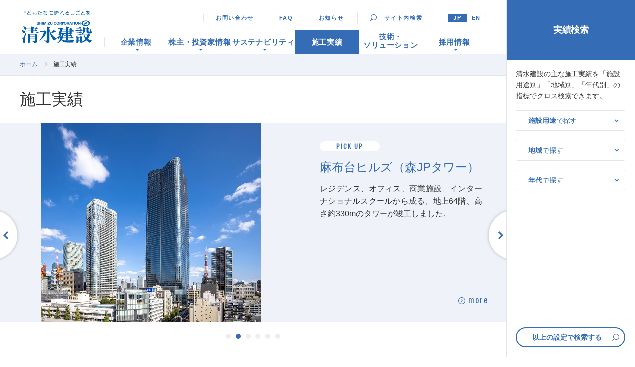

--- FILE ---
content_type: text/html;charset=utf-8
request_url: https://www.shimz.co.jp/works/index.html?page=2
body_size: 18528
content:
<!DOCTYPE html>
<html lang="ja">
<head>
<meta http-equiv="Content-Type" content="text/html; charset=UTF-8">
<meta charset="utf-8">
<meta name="viewport" content="width=device-width, initial-scale=1.0">
<meta name="format-detection" content="telephone=no">
<meta name="author" content="清水建設">
<meta name="description" content="">
<meta name="keywords" content="">
<title>施工実績  | 清水建設</title>

<link rel="stylesheet" type="text/css" href="/stylesheet.jsp?id=11">
<link rel="stylesheet" type="text/css" href="/stylesheet.jsp?id=74555">



<meta content="IE=edge,chrome=1" http-equiv="X-UA-Compatible">
<link href="//fonts.googleapis.com/css?family=Oswald" rel="stylesheet">
<link href="/shared/css/print.css" rel="stylesheet" media="print">
<!-- Google Tag Manager -->
<script>(function(w,d,s,l,i){w[l]=w[l]||[];w[l].push({'gtm.start':
new Date().getTime(),event:'gtm.js'});var f=d.getElementsByTagName(s)[0],
j=d.createElement(s),dl=l!='dataLayer'?'&l='+l:'';j.async=true;j.src=
'https://www.googletagmanager.com/gtm.js?id='+i+dl;f.parentNode.insertBefore(j,f);
})(window,document,'script','dataLayer','GTM-W995NQJ');</script>
<!-- End Google Tag Manager -->

</head>
<body>






<!-- Google Tag Manager (noscript) -->
<noscript><iframe src="https://www.googletagmanager.com/ns.html?id=GTM-W995NQJ"
height="0" width="0" style="display:none;visibility:hidden"></iframe></noscript>
<!-- End Google Tag Manager (noscript) -->
<!-- I-SEARCH_EXCEPT_TAG_START -->
<noscript>
    <div id="noScriptMessage" class="hidden-sp">
        <div class="container">
            <p class="flex"><img src="/shared/images/icon_check.svg" width="17"
                    alt="js読み込みエラー"><span>js読み込みエラー</span>お使いのブラウザではJavaScriptの設定が無効になっており、本サイトの一部の機能をご利用いただけません。JavaScriptの設定を有効にしてご利用ください。
            </p>
        </div>
    </div>
</noscript>
<header class="header header-default">
    <div class="header-inner">
        <div class="header-logo hidden-sp">
            <div class="corp-logo"> <a href="/"> <img src="/shared/images/shoulder_logo.svg" alt="清水建設"> </a> </div>
        </div>
        <div class="header-item">
            <div class="corp-logo hidden-pc hidden-tb"> <a href="/"> <img src="/shared/images/shoulder_logo.svg"
                        alt="清水建設"> </a> </div>
            <div class="hamburgerMenu hidden-pc hidden-tb"><span></span><span></span><span></span></div>
            <nav class="header-utils hidden-sp header-utils-chosei">
                <ul>
                    <li><a href="/inquiry/">お問い合わせ</a></li>
                    <li><a href="/company/ir/faq/">FAQ</a></li>
                    <li><a href="/information/">お知らせ</a></li>
                    <li class="header-utils-search"><a class="js-search-btn" href="javascript:void(0);"
                            title="検索">&nbsp;<span>サイト内検索</span></a></li>
                    <li class="header-utils-lang"><a class="active" href="/">JP</a><a href="/en/">EN</a></li>
                </ul>
            </nav>
            <nav class="global-nav js-global-nav">
                <ul class="global-nav-list">
                    <li class="hidden-pc hidden-tb"><a class="global-nav-link" href="/">トップページ</a></li>
                    <li class="js-global-company"><a class="global-nav-link hidden-sp hidden-tb"
                            href="/company/"><span>企業情報</span></a> <span
                            class="global-nav-link global-nav-link--next hidden-pc"><span>企業情報</span></span>
                        <div class="drop-menu sp-drop-menu"> <a class="sp-drop-menu-back">戻る</a>
                            <ul class="sp-drop-menu-inner hidden-pc hidden-tb">
                                <!-- <li><a class="sp-drop-menu-link" href="/company/">企業情報</a></li>-->
                                <li><a class="sp-drop-menu-link" href="/company/">企業情報</a></li>
                                <li><a class="sp-drop-menu-link" href="/company/about/message/">トップメッセージ</a></li>
                                <li><a class="sp-drop-menu-link" href="/company/about/outline/">会社概要</a></li>
                                <li><a class="sp-drop-menu-link" href="/company/about/officer/">役員一覧</a></li>
                                <li><a class="sp-drop-menu-link" href="/company/about/outline/history/">沿革</a></li>
                                <li><a class="sp-drop-menu-link" href="/company/about/strategy/">経営方針</a></li>
                                <li><a class="sp-drop-menu-link"
                                        href="/company/ir/management/governance/">コーポレート・ガバナンス</a></li>
                                <li><a class="sp-drop-menu-link" href="/company/about/corporate_slogan/">コーポレートメッセージ</a>
                                </li>
                                <li><a class="sp-drop-menu-link sp-drop-menu-link--next">ダイバーシティ・エクイティ＆インクルージョン</a>
                                    <ul class="sp-drop-menu-child2">
                                        <li><a class="sp-drop-menu-link"
                                                href="/company/about/diversity/">ダイバーシティ・エクイティ＆インクルージョン</a></li>
                                        <li><a class="sp-drop-menu-link sp-drop-menu-link--next">清水建設のダイバーシティ推進</a>
                                            <ul class="sp-drop-menu-child3">
                                                <li><a class="sp-drop-menu-link"
                                                        href="/company/about/diversity/thought/">清水建設のダイバーシティ推進</a></li>
                                                <li><a class="sp-drop-menu-link"
                                                        href="/company/about/diversity/thought/conversation01/">対談</a>
                                                </li>
                                            </ul>
                                        </li>
                                        <li><a class="sp-drop-menu-link"
                                                href="/company/about/diversity/declaration/">清水建設のダイバーシティ宣言</a></li>
                                        <li><a class="sp-drop-menu-link sp-drop-menu-link--next">女性活躍推進</a>
                                            <ul class="sp-drop-menu-child3">
                                                <li><a class="sp-drop-menu-link"
                                                        href="/company/about/diversity/women/">女性活躍推進</a></li>
                                                <li><a class="sp-drop-menu-link"
                                                        href="/company/about/diversity/women/data/">データブック</a></li>
                                                <li><a class="sp-drop-menu-link"
                                                        href="/company/about/diversity/women/team/">けんせつ小町</a></li>
                                                <li><a class="sp-drop-menu-link"
                                                        href="/company/about/diversity/women/shimizu-women/">シミズ・ウーマン</a>
                                                </li>
                                                <li><a class="sp-drop-menu-link"
                                                        href="/company/about/diversity/women/award/">けんせつ小町活躍推進表彰</a>
                                                </li>
                                                <li><a class="sp-drop-menu-link"
                                                        href="/company/about/diversity/women/dialogue01/">女性管理職座談会</a>
                                                </li>
                                            </ul>
                                        </li>
                                        <li><a class="sp-drop-menu-link sp-drop-menu-link--next">外国籍従業員の活躍推進</a>
                                            <ul class="sp-drop-menu-child3">
                                                <li><a class="sp-drop-menu-link"
                                                        href="/company/about/diversity/foreigner/">外国籍従業員の活躍推進</a></li>
                                                <li><a class="sp-drop-menu-link"
                                                        href="/company/about/diversity/foreigner/shimizu-members/">シミズ・メンバーズ</a>
                                                </li>
                                            </ul>
                                        </li>
                                        <li><a class="sp-drop-menu-link sp-drop-menu-link--next">イクボス</a>
                                            <ul class="sp-drop-menu-child3">
                                                <li><a class="sp-drop-menu-link"
                                                        href="/company/about/diversity/ikuboss/">イクボス</a></li>
                                                <li><a class="sp-drop-menu-link"
                                                        href="/company/about/diversity/ikuboss/award2017/">イクボスアワード2017</a>
                                                </li>
                                                <li><a class="sp-drop-menu-link"
                                                        href="/company/about/diversity/ikuboss/award2016/">イクボスアワード2016</a>
                                                </li>
                                                <li><a class="sp-drop-menu-link"
                                                        href="/company/about/diversity/ikuboss/award2015/">イクボスアワード2015</a>
                                                </li>
                                                <li><a class="sp-drop-menu-link"
                                                        href="/company/about/diversity/ikuboss/dialogue01/">上司座談会</a>
                                                </li>
                                            </ul>
                                        </li>
                                        <li><a class="sp-drop-menu-link sp-drop-menu-link--next">ワークライフバランス</a>
                                            <ul class="sp-drop-menu-child3">
                                                <li><a class="sp-drop-menu-link"
                                                        href="/company/about/diversity/wlb/">ワークライフバランス</a></li>
                                                <li><a class="sp-drop-menu-link"
                                                        href="/company/about/diversity/wlb/familyday/">家族の日</a></li>
                                            </ul>
                                        </li>
                                        <li><a class="sp-drop-menu-link sp-drop-menu-link--next">メディア掲載情報</a>
                                            <ul class="sp-drop-menu-child3">
                                                <li><a class="sp-drop-menu-link"
                                                        href="/company/about/diversity/media/">メディア掲載情報</a></li>
                                                <li><a class="sp-drop-menu-link"
                                                        href="/company/about/diversity/media/2017/">2017年</a></li>
                                                <li><a class="sp-drop-menu-link"
                                                        href="/company/about/diversity/media/2016/">2016年</a></li>
                                                <li><a class="sp-drop-menu-link"
                                                        href="/company/about/diversity/media/2015/">2015年</a></li>
                                                <li><a class="sp-drop-menu-link"
                                                        href="/company/about/diversity/media/2014/">2014年</a></li>
                                                <li><a class="sp-drop-menu-link"
                                                        href="/company/about/diversity/media/2013/">2013年</a></li>
                                            </ul>
                                        </li>
                                        <li><a class="sp-drop-menu-link"
                                                href="/company/about/diversity/info/">ダイバーシティ新着一覧</a></li>
                                    </ul>
                                </li>
                                <li><a class="sp-drop-menu-link" href="/company/about/report/">コーポレートレポート</a></li>
                                <li><a class="sp-drop-menu-link link-icon--blank" href="/digital-strategy/"
                                        target="_blank">シミズのDX</a></li>
                                <li><a class="sp-drop-menu-link" href="/company/about/news-release/">ニュースリリース</a></li>
                                <li><a class="sp-drop-menu-link sp-drop-menu-link--next"
                                        href="/company/about/business/">事業紹介</a>
                                    <ul class="sp-drop-menu-child3">
                                        <li><a class="sp-drop-menu-link" href="/company/about/business#sec1">建築事業</a>
                                        </li>
                                        <li><a class="sp-drop-menu-link" href="/theme/civil/" target="_blank">土木事業</a>
                                        </li>
                                        <li><a class="sp-drop-menu-link" href="/overseas/index.html"
                                                target="_blank">海外建設事業</a></li>
                                        <li><a class="sp-drop-menu-link" href="/company/about/business#sec4">不動産開発事業</a>
                                        </li>
                                        <li><a class="sp-drop-menu-link"
                                                href="/company/about/business#sec5">エンジニアリング事業</a></li>
                                        <li><a class="sp-drop-menu-link"
                                                href="/company/about/business#sec6">グリーンエネルギー事業</a></li>
                                        <li><a class="sp-drop-menu-link"
                                                href="/company/about/business#sec7">フロンティア事業</a></li>
                                    </ul>
                                </li>
                                <li><a class="sp-drop-menu-link" href="/topics/">事業トピックス</a></li>
                                <li><a class="sp-drop-menu-link sp-drop-menu-link--next">事業所一覧</a>
                                    <ul class="sp-drop-menu-child2">
                                        <li><a class="sp-drop-menu-link" href="/company/about/network/">事業所一覧</a></li>
                                        <li><a class="sp-drop-menu-link" href="/company/about/network/tokyo/">本社</a>
                                        </li>
                                        <li><a class="sp-drop-menu-link" href="/company/about/network/tokyo2/">建築総本部</a>
                                        </li>
                                        <li><a class="sp-drop-menu-link" href="/company/about/network/tokyo3/">土木総本部</a>
                                        </li>
                                        <li><a class="sp-drop-menu-link"
                                                href="/company/about/network/hokkaido/">北海道支店</a></li>
                                        <li><a class="sp-drop-menu-link" href="/company/about/network/tohoku/">東北支店</a>
                                        </li>
                                        <li><a class="sp-drop-menu-link"
                                                href="/company/about/network/hokuriku/">北陸支店</a></li>
                                        <!--<li><a class="sp-drop-menu-link" href="/company/about/network/kanto/">関東支店</a></li>-->
                                        <li><a class="sp-drop-menu-link" href="/company/about/network/tokyo4/">東京支店</a>
                                        </li>
                                        <li><a class="sp-drop-menu-link"
                                                href="/company/about/network/mokkoujou/">東京木工場</a></li>
                                        <li><a class="sp-drop-menu-link"
                                                href="/company/about/network/yokohama/">横浜支店</a></li>
                                        <li><a class="sp-drop-menu-link" href="/company/about/network/chiba/">千葉支店</a>
                                        </li>
                                        <li><a class="sp-drop-menu-link" href="/company/about/network/nagoya/">名古屋支店</a>
                                        </li>
                                        <li><a class="sp-drop-menu-link" href="/company/about/network/osaka/">関西支店</a>
                                        </li>

                                        <li><a class="sp-drop-menu-link" href="/company/about/network/shikoku/">四国支店</a>
                                        </li>
                                        <li><a class="sp-drop-menu-link"
                                                href="/company/about/network/hiroshima/">広島支店</a></li>
                                        <li><a class="sp-drop-menu-link" href="/company/about/network/kyushu/">九州支店</a>
                                        </li>
                                        <li><a class="sp-drop-menu-link"
                                                href="/company/about/network/tokyo5/">土木東京支店</a></li>
                                        <li><a class="sp-drop-menu-link"
                                                href="/company/about/network/tokyo6/">投資開発本部</a></li>
                                        <li><a class="sp-drop-menu-link"
                                                href="/company/about/network/tokyo7/">エンジニアリング事業本部</a></li>
                                        <li><a class="sp-drop-menu-link" href="/company/about/network/giken/">技術研究所</a>
                                        </li>
                                        <li><a class="sp-drop-menu-link"
                                                href="/company/about/network/novare/">NOVARE</a></li>
                                        <li><a class="sp-drop-menu-link"
                                                href="/company/about/network/overseas/">海外の事業所一覧</a></li>
                                    </ul>
                                </li>
                                <li><a class="sp-drop-menu-link" href="/company/about/group/">シミズグループ</a></li>
                                <li><a class="sp-drop-menu-link sp-drop-menu-link--next">技術研究所</a>
                                    <ul class="sp-drop-menu-child2">
                                        <li><a class="sp-drop-menu-link" href="/company/about/sit/">技術研究所</a></li>
                                        <li><a class="sp-drop-menu-link sp-drop-menu-link--next">研究開発トピックス</a>
                                            <ul class="sp-drop-menu-child3">
                                                <li><a class="sp-drop-menu-link"
                                                        href="/company/about/sit/topics/">研究開発トピックス</a></li>
                                                <li><a class="sp-drop-menu-link"
                                                        href="/company/about/sit/topics/topics01/">免震・制震技術</a></li>
                                                <li><a class="sp-drop-menu-link"
                                                        href="/company/about/sit/topics/topics02/">水素活用技術</a></li>
                                                <li><a class="sp-drop-menu-link"
                                                        href="/company/about/sit/topics/topics03/">音声ナビゲーションシステム</a>
                                                </li>
                                                <li><a class="sp-drop-menu-link"
                                                        href="/company/about/sit/topics/topics04/">美観に優れたコンクリート</a></li>
                                            </ul>
                                        </li>
                                        <li><a class="sp-drop-menu-link sp-drop-menu-link--next">研究組織</a>
                                            <ul class="sp-drop-menu-child3">
                                                <li><a class="sp-drop-menu-link"
                                                        href="/company/about/sit/field/">研究組織</a></li>
                                                <li><a class="sp-drop-menu-link"
                                                        href="/company/about/sit/field/field01/">建設基盤技術センター</a></li>
                                                <li><a class="sp-drop-menu-link"
                                                        href="/company/about/sit/field/field02/">環境基盤技術センター</a></li>
                                                <li><a class="sp-drop-menu-link"
                                                        href="/company/about/sit/field/field03/">安全安心技術センター</a></li>
                                                <li><a class="sp-drop-menu-link"
                                                        href="/company/about/sit/field/field04/">エネルギー技術センター</a></li>
                                                <li><a class="sp-drop-menu-link"
                                                        href="/company/about/sit/field/field05/">社会システム技術センター</a></li>
                                                <li><a class="sp-drop-menu-link"
                                                        href="/company/about/sit/field/field06/">未来創造技術センター</a></li>
                                            </ul>
                                        </li>
                                        <li><a class="sp-drop-menu-link sp-drop-menu-link--next">研究施設</a>
                                            <ul class="sp-drop-menu-child3">
                                                <li><a class="sp-drop-menu-link"
                                                        href="/company/about/sit/facility/">研究施設</a></li>
                                                <li><a class="sp-drop-menu-link"
                                                        href="/company/about/sit/facility/facility02/">材料実験棟</a></li>
                                                <li><a class="sp-drop-menu-link"
                                                        href="/company/about/sit/facility/facility01/">大型構造実験棟</a></li>
                                                <li><a class="sp-drop-menu-link"
                                                        href="/company/about/sit/facility/facility09/">遠心実験棟</a></li>
                                                <li><a class="sp-drop-menu-link"
                                                        href="/company/about/sit/facility/facility03/">多目的実験棟</a></li>
                                                <li><a class="sp-drop-menu-link"
                                                        href="/company/about/sit/facility/facility05/">風洞実験棟</a></li>
                                                <li><a class="sp-drop-menu-link"
                                                        href="/company/about/sit/facility/facility06/">音響実験棟</a></li>
                                                <li><a class="sp-drop-menu-link"
                                                        href="/company/about/sit/facility/facility11/">環境実験ブロック</a></li>
                                                <li><a class="sp-drop-menu-link"
                                                        href="/company/about/sit/facility/facility07/">クリーンルーム実験棟</a>
                                                </li>
                                                <li><a class="sp-drop-menu-link"
                                                        href="/company/about/sit/facility/facility04/">先端地震防災研究棟</a>
                                                </li>
                                                <li><a class="sp-drop-menu-link"
                                                        href="/company/about/sit/facility/facility12/">耐火実験ブロック</a></li>
                                                <li><a class="sp-drop-menu-link"
                                                        href="/company/about/sit/facility/facility10/">岩石実験ブロック</a></li>
                                                <li><a class="sp-drop-menu-link"
                                                        href="/company/about/sit/facility/facility08/">サイバー実験棟</a></li>
                                                <li><a class="sp-drop-menu-link"
                                                        href="/company/about/sit/facility/facility13/">ビオトープ</a></li>
                                            </ul>
                                        </li>
                                        <li><a class="sp-drop-menu-link sp-drop-menu-link--next">技術のショールーム</a>
                                            <ul class="sp-drop-menu-child3">
                                                <li><a class="sp-drop-menu-link"
                                                        href="/company/about/sit/showroom/">技術のショールーム</a></li>
                                                <li><a class="sp-drop-menu-link"
                                                        href="/company/about/sit/showroom/exhibition/">建設技術歴史展示室</a>
                                                </li>
                                                <li><a class="sp-drop-menu-link"
                                                        href="/company/about/sit/showroom/open-innovation/">オープンイノベーション</a>
                                                </li>
                                            </ul>
                                        </li>
                                        <li><a class="sp-drop-menu-link"
                                                href="/company/about/sit/summary/">人員構成・受賞・沿革</a></li>
                                        <li><a class="sp-drop-menu-link" href="/company/about/sit/access/">アクセス＆マップ</a>
                                        </li>
                                    </ul>
                                </li>
                                <!--<li><a class="sp-drop-menu-link" href="/topics/">事業トピックス</a></li>-->
                                <li><a class="sp-drop-menu-link link-icon--blank" href="/novare/"
                                        target="_blank">NOVARE</a></li>

                                <li><a class="sp-drop-menu-link link-icon--blank" href="/shimzdesign/"
                                        target="_blank">Shimz DESIGN</a></li>
                                <li><a class="sp-drop-menu-link" href="/company/about/koukoku/">CM・広告ライブラリー</a></li>
                                <li><a class="sp-drop-menu-link" href="/topics/dream/">シミズ・ドリーム</a></li>
                                <li><a class="sp-drop-menu-link" href="/company/about/pr/">PRコンテンツ</a>
                                    <!-- <ul class="sp-drop-menu-child2">
							  <li><a class="sp-drop-menu-link" href="/company/about/pr/">PRコンテンツ</a></li>
							  <li><a class="sp-drop-menu-link" href="/company/about/pr/calendar2019/">2019清水建設カレンダー</a></li>
							</ul>-->
                                </li>
                                <li><a class="sp-drop-menu-link" href="/SNS/">清水建設のSNSについて</a></li>
                                <li><a class="sp-drop-menu-link link-icon--blank" href="/heritage/"
                                        target="_blank">シミズのあゆみ</a></li>
                                <li><a class="sp-drop-menu-link link-icon--blank" href="/photo/" target="_blank">Photo
                                        Gallery「the 現場」</a></li>
                                <li><a class="sp-drop-menu-link link-icon--blank" href="/newborn/"
                                        target="_blank">マンガで読む「シミズのイノベーションが生まれた日」</a></li>
                            </ul>
                            　<!-- 普通のヘッダー -->
                            <div class="drop-menu-inner hidden-sp"><a class="drop-menu-link mt35 mb25"
                                    href="/company/">企業情報</a>
                                <ul class="drop-menu-company-item">
                                    <li> <img src="/shared/images/img_head_11.jpg" alt="基本情報">
                                        <p class="drop-menu-text mt25">基本情報</p>
                                        <ul class="drop-menu-nomal-link">
                                            <li><a href="/company/about/message/">トップメッセージ</a></li>
                                            <li><a href="/company/about/outline/">会社概要</a></li>
                                            <li><a href="/company/about/officer/">役員一覧</a></li>
                                            <li><a href="/company/about/outline/history/">沿革</a></li>
                                        </ul>
                                    </li>
                                    <li>
                                        <div class="drop-menu-policy"> <img src="/shared/images/shoulder_logo.svg"
                                                alt="ポリシー"> </div>
                                        <p class="drop-menu-text mt25">ポリシー</p>
                                        <ul class="drop-menu-nomal-link">
                                            <li><a href="/company/about/strategy/">経営方針</a></li>
                                            <li><a href="/company/ir/management/governance/">コーポレート・ガバナンス</a></li>
                                            <li><a href="/company/about/corporate_slogan/">コーポレートメッセージ</a></li>
                                            <li><a href="/company/about/diversity/">ダイバーシティ・エクイティ＆インクルージョン</a></li>
                                            <li><a href="/company/about/report/">コーポレートレポート</a></li>
                                            <li><a class="link-icon--blank" href="/digital-strategy/"
                                                    target="_blank">シミズのDX</a></li>
                                        </ul>
                                    </li>
                                    <li> <img src="/shared/images/img_head_13.jpg" alt="事業">
                                        <p class="drop-menu-text mt25">事業</p>
                                        <ul class="drop-menu-nomal-link">
                                            <li><a href="/company/about/news-release/">ニュースリリース</a></li>
                                            <li><a href="/company/about/business/">事業紹介</a></li>
                                            <ul class="drop-menu-nomal-link-next">
                                                <li><a href="/company/about/business#sec1">建築事業</a></li>
                                                <li><a href="/theme/civil/" target="_blank">土木事業</a></li>
                                                <li><a href="/overseas/index.html" target="_blank">海外建設事業</a></li>
                                                <li><a href="/company/about/business#sec4">不動産開発事業</a></li>
                                                <li><a href="/company/about/business#sec5">エンジニアリング事業</a></li>
                                                <li><a href="/company/about/business#sec6">グリーンエネルギー事業</a></li>
                                                <li><a href="/company/about/business#sec7">フロンティア事業</a></li>
                                            </ul>
                                            <li><a href="/topics/">事業トピックス</a></li>
                                        </ul>
                                    </li>
                                    <li> <img src="/shared/images/img_head_14.jpg" alt="ネットワーク">
                                        <p class="drop-menu-text mt25" target="_blank">ネットワーク</p>
                                        <ul class="drop-menu-nomal-link">
                                            <li><a href="/company/about/network/">事業所一覧</a></li>
                                            <li><a href="/company/about/group/">シミズグループ</a></li>
                                            <li><a href="/company/about/sit/">技術研究所</a></li>
                                            <li><a class="link-icon--blank" href="/novare/" target="_blank">NOVARE</a>
                                            </li>
                                        </ul>
                                    </li>
                                    <li> <img src="/shared/images/img_head_15.jpg" alt="ライブラリー">
                                        <p class="drop-menu-text mt25">ライブラリー</p>
                                        <ul class="drop-menu-nomal-link">
                                            <!--<li><a href="/topics/">事業トピックス</a></li>-->

                                            <li><a class="link-icon--blank" href="/shimzdesign/" target="_blank">Shimz
                                                    DESIGN</a></li>
                                            <li><a href="/company/about/koukoku/">CM・広告ライブラリー</a></li>
                                            <li><a href="/topics/dream/">シミズ・ドリーム</a></li>
                                            <li><a href="/company/about/pr/">PRコンテンツ</a></li>
                                            <li><a class="sp-drop-menu-link" href="/SNS/">清水建設のSNSについて</a></li>
                                            <li><a class="link-icon--blank" href="/heritage/"
                                                    target="_blank">シミズのあゆみ</a></li>
                                            <li><a class="link-icon--blank" href="/hitowaza/" target="_blank">Shimz
                                                    Human & Tech Magazine ヒトワザ！</a></li>
                                            <li><a class="link-icon--blank" href="/photo/" target="_blank">Photo
                                                    Gallery「the 現場」</a></li>
                                            <li><a class="link-icon--blank" href="/newborn/"
                                                    target="_blank">マンガで読む「シミズのイノベーションが生まれた日」</a></li>
                                        </ul>
                                    </li>
                                </ul>
                            </div>
                            <div class="drop-menu-close mt30 hidden-pc"><a
                                    class="drop-menu-close-btn js-drop-menu-close-btn">閉じる</a></div>
                        </div>
                    </li>
                    <li class="js-global-ir"><a class="global-nav-link hidden-sp hidden-tb"
                            href="/company/ir/"><span>株主・投資家情報</span></a><span
                            class="global-nav-link global-nav-link--next hidden-pc"><span>株主・投資家情報</span></span>
                        <div class="drop-menu drop-menu-ir ja-menu sp-drop-menu"><a class="sp-drop-menu-back">戻る</a>
                            <ul class="sp-drop-menu-inner hidden-pc hidden-tb">
                                <li><a class="sp-drop-menu-link" href="/company/ir/">株主・投資家情報</a></li>
                                <li><a class="sp-drop-menu-link sp-drop-menu-link--next">経営方針</a>
                                    <ul class="sp-drop-menu-child2">
                                        <li><a class="sp-drop-menu-link" href="/company/ir/message/">トップメッセージ</a></li>
                                        <li><a class="sp-drop-menu-link" href="/special/movie2025/index.html"
                                                target="_blank">投資家向けメッセージ動画</a></li>
                                        <li><a class="sp-drop-menu-link"
                                                href="/company/about/strategy/index.html#sec2">経営理念</a></li>
                                        <li><a class="sp-drop-menu-link"
                                                href="/company/about/strategy/index.html#sec3">SHIMZ VISION
                                                2030（長期ビジョン）</a></li>
                                        <li><a class="sp-drop-menu-link"
                                                href="/company/about/strategy/index.html#sec4">中期経営計画〈2024－2026〉</a>
                                        </li>
                                        <li><a class="sp-drop-menu-link"
                                                href="/company/ir/management/communication/">株主・投資家等とのコミュニケーション</a></li>
                                        <li><a class="sp-drop-menu-link"
                                                href="/company/ir/management/briefings/">IR活動報告（事業説明会等）</a></li>
                                        <li><a class="sp-drop-menu-link"
                                                href="/company/ir/management/disclosure/">ディスクロージャーポリシー</a></li>
                                    </ul>
                                </li>
                                <li><a class="sp-drop-menu-link sp-drop-menu-link--next">コーポレート・ガバナンス</a>
                                    <ul class="sp-drop-menu-child2">
                                        <li><a class="sp-drop-menu-link"
                                                href="/company/ir/management/governance/#basic">基本的な考え方</a></li>
                                        <li><a class="sp-drop-menu-link"
                                                href="/company/ir/management/governance/#organization">体制</a></li>
                                        <li><a class="sp-drop-menu-link"
                                                href="/company/ir/management/governance/#managementteam">取締役・監査役・執行役員</a>
                                        </li>
                                        <li><a class="sp-drop-menu-link"
                                                href="/company/ir/management/governance/#officercompensation">役員報酬</a>
                                        </li>
                                        <li><a class="sp-drop-menu-link"
                                                href="/company/ir/management/governance/#holding">政策保有株式</a></li>
                                        <li><a class="sp-drop-menu-link"
                                                href="/company/ir/management/governance/#system">内部統制システムの整備</a></li>
                                        <li><a class="sp-drop-menu-link"
                                                href="/company/ir/management/governance/#riskmanagement">リスクマネジメント</a>
                                        </li>
                                        <li><a class="sp-drop-menu-link"
                                                href="/company/ir/management/governance/#compliance">コンプライアンス</a></li>
                                    </ul>
                                </li>
                                <li><a class="sp-drop-menu-link sp-drop-menu-link--next">財務情報・IRライブラリー</a>
                                    <ul class="sp-drop-menu-child2">
                                        <li><a class="sp-drop-menu-link" href="/company/ir/highlights/">業績ハイライト</a></li>
                                        <li><a class="sp-drop-menu-link"
                                                href="/company/ir/library/segment/">売上高・売上総利益の内訳</a></li>
                                        <li><a class="sp-drop-menu-link"
                                                href="/company/ir/library/data/">財務データブック(財務諸表・売上高推移)</a></li>
                                        <li><a class="sp-drop-menu-link"
                                                href="/company/ir/library/chart/">チャートジェネレーター</a></li>
                                        <li><a class="sp-drop-menu-link" href="/company/ir/library/results/">決算関連資料</a>
                                        </li>
                                        <li><a class="sp-drop-menu-link"
                                                href="/company/ir/library/securities/">有価証券報告書・四半期報告書</a></li>
                                        <li><a class="sp-drop-menu-link" href="/company/ir/library/meeting/">IR関連資料</a>
                                        </li>
                                        <li><a class="sp-drop-menu-link"
                                                href="/company/ir/library/report/">株主総会資料・「株主のみなさまへ」（報告書・中間報告書）</a></li>
                                        <li><a class="sp-drop-menu-link" href="/company/about/report/">コーポレートレポート</a>
                                        </li>
                                        <li><a class="sp-drop-menu-link"
                                                href="/company/ir/library/movie/">IR動画ライブラリー</a></li>
                                    </ul>
                                </li>
                                <li><a class="sp-drop-menu-link sp-drop-menu-link--next">IRイベント</a>
                                    <ul class="sp-drop-menu-child2">
                                        <li><a class="sp-drop-menu-link" href="/company/ir/events/calendar/">IRカレンダー</a>
                                        </li>
                                        <li><a class="sp-drop-menu-link" href="/company/ir/events/briefing/">決算説明会</a>
                                        </li>
                                        <li><a class="sp-drop-menu-link"
                                                href="/company/ir/events/meeting/">経営方針・事業説明会</a></li>
                                        <li><a class="sp-drop-menu-link"
                                                href="/company/ir/events/shareholders/">株主総会</a></li>
                                        <li><a class="sp-drop-menu-link" href="/company/ir/events/tour/">個人株主様向けイベント</a>
                                        </li>
                                    </ul>
                                </li>
                                <li><a class="sp-drop-menu-link sp-drop-menu-link--next">株式・社債情報</a>
                                    <ul class="sp-drop-menu-child2">
                                        <li><a class="sp-drop-menu-link" href="/company/ir/stock/info/">株式の状況</a></li>
                                        <li><a class="sp-drop-menu-link" href="/company/ir/stock/dividends/">株主還元</a>
                                        </li>
                                        <li><a class="sp-drop-menu-link" href="/company/ir/stock/courtesy/">株主優待制度</a>
                                        </li>
                                        <li><a class="sp-drop-menu-link" href="/company/ir/stock/process/">株式手続き</a>
                                        </li>
                                        <li><a class="sp-drop-menu-link" href="/company/ir/stock/bond/">社債・格付</a></li>
                                        <li><a class="sp-drop-menu-link" href="/company/ir/stock/stock_price/">株価情報</a>
                                        </li>
                                        <li><a class="sp-drop-menu-link"
                                                href="/company/ir/stock/analyst/">アナリストカバレッジ</a></li>
                                    </ul>
                                </li>
                                <li><a class="sp-drop-menu-link" href="/company/ir/individual/">個人投資家の皆様へ</a>
                                    <ul class="sp-drop-menu-child2">
                                        <li><a class="sp-drop-menu-link" href="/company/ir/individual/">シミズってこんな会社</a>
                                        </li>
                                        <li><a class="sp-drop-menu-link" href="/special/movie2025/index.html"
                                                target="_blank">投資家向けメッセージ動画</a></li>
                                        <li><a class="sp-drop-menu-link" href="/company/ir/stock/dividends/">株主還元</a>
                                        </li>
                                        <li><a class="sp-drop-menu-link" href="/company/ir/stock/courtesy/">株主優待制度</a>
                                        </li>
                                        <li><a class="sp-drop-menu-link" href="/company/ir/events/tour/">個人株主様向けイベント</a>
                                        </li>
                                    </ul>
                                </li>


                            </ul>
                            <!--SPここまで-->
                            <!--PCここから-->
                            <div class="drop-menu-inner hidden-sp"><a class="drop-menu-link mt35 mb25"
                                    href="/company/ir/">株主・投資家情報</a>
                                <ul class="drop-menu-ir-item">
                                    <li class="drop-menu-midasi-link"> <img src="/shared/images/img_head_07.jpg" alt="">
                                        <a class="mt25" href="/company/ir/management/">経営方針</a>
                                        <ul class="drop-menu-nomal-link">
                                            <li><a href="/company/ir/message/">トップメッセージ</a></li>
                                            <li><a href="/special/movie2025/index.html" target="_blank">投資家向けメッセージ動画</a>
                                            </li>
                                            <li><a href="/company/about/strategy/index.html#sec2">経営理念</a></li>
                                            <li><a href="/company/about/strategy/index.html#sec3">SHIMZ VISION
                                                    2030（長期ビジョン）</a></li>
                                            <li><a href="/company/about/strategy/index.html#sec4">中期経営計画〈2024－2026〉</a>
                                            </li>
                                            <li><a href="/company/ir/management/communication/">株主・投資家等とのコミュニケーション</a>
                                            </li>
                                            <li><a href="/company/ir/management/briefings/">IR活動報告（事業説明会等）</a></li>
                                            <li><a href="/company/ir/management/disclosure/">ディスクロージャーポリシー</a></li>
                                        </ul>
                                    </li>
                                    <li class="drop-menu-midasi-link"> <img src="/shared/images/img_head_19.jpg" alt="">
                                        <a class="mt25" href="/company/ir/management/governance/">コーポレート・ガバナンス</a>
                                        <ul class="drop-menu-nomal-link">
                                            <li><a href="/company/ir/management/governance/#basic">基本的な考え方</a></li>
                                            <li><a href="/company/ir/management/governance/#organization">体制</a></li>
                                            <li><a
                                                    href="/company/ir/management/governance/#managementteam">取締役・監査役・執行役員</a>
                                            </li>
                                            <li><a
                                                    href="/company/ir/management/governance/#officercompensation">役員報酬</a>
                                            </li>
                                            <li><a href="/company/ir/management/governance/#holding">政策保有株式</a></li>
                                            <li><a href="/company/ir/management/governance/#system">内部統制システムの整備</a></li>
                                            <li><a
                                                    href="/company/ir/management/governance/#riskmanagement">リスクマネジメント</a>
                                            </li>
                                            <li><a href="/company/ir/management/governance/#compliance">コンプライアンス</a>
                                            </li>
                                        </ul>

                                    </li>

                                    <li class="drop-menu-midasi-link"> <img src="/shared/images/img_head_26.jpg" alt="">
                                        <a class="mt25" href="/company/ir/library/">財務情報・IRライブラリー</a>
                                        <ul class="drop-menu-nomal-link">
                                            <li><a href="/company/ir/highlights/">業績ハイライト</a></li>
                                            <li><a href="/company/ir/library/segment/">売上高・売上総利益の内訳</a></li>
                                            <li><a href="/company/ir/library/data/">財務データブック(財務諸表・売上高推移)</a></li>
                                            <li><a href="/company/ir/library/chart/">チャートジェネレーター</a></li>

                                            <li><a href="/company/ir/library/results/">決算関連資料</a></li>
                                            <li><a href="/company/ir/library/securities/">有価証券報告書・四半期報告書</a></li>
                                            <li><a href="/company/ir/library/meeting/">IR関連資料</a></li>
                                            <li><a href="/company/ir/library/report/">株主総会資料・「株主のみなさまへ」（報告書・中間報告書）</a>
                                            </li>
                                            <li><a href="/company/about/report/">コーポレートレポート</a></li>
                                            <li><a href="/company/ir/library/movie/">IR動画ライブラリー</a></li>
                                        </ul>

                                    </li>
                                    <li class="drop-menu-midasi-link"> <img src="/shared/images/img_head_09.jpg" alt="">
                                        <a class="mt25" href="/company/ir/events/">IRイベント</a>
                                        <ul class="drop-menu-nomal-link">
                                            <li><a href="/company/ir/events/calendar/">IRカレンダー</a></li>
                                            <li><a href="/company/ir/events/briefing/">決算説明会</a></li>
                                            <li><a href="/company/ir/events/meeting/">経営方針・事業説明会</a></li>
                                            <li><a href="/company/ir/events/shareholders/">株主総会</a></li>
                                            <li><a href="/company/ir/events/tour/">個人株主様向けイベント</a></li>
                                        </ul>
                                    </li>
                                    <li class="drop-menu-midasi-link"><img src="/shared/images/img_head_08.jpg" alt="">
                                        <a class="mt25" href="/company/ir/stock/">株式・社債情報</a>
                                        <ul class="drop-menu-nomal-link">
                                            <li><a href="/company/ir/stock/info/">株式の状況</a></li>
                                            <li><a href="/company/ir/stock/dividends/">株主還元</a></li>
                                            <li><a href="/company/ir/stock/courtesy/">株主優待制度</a></li>
                                            <li><a href="/company/ir/stock/process/">株式手続き</a></li>
                                            <li><a href="/company/ir/stock/bond/">社債・格付</a></li>
                                            <li><a href="/company/ir/stock/stock_price/">株価情報</a></li>
                                            <li><a href="/company/ir/stock/analyst/">アナリストカバレッジ</a></li>
                                        </ul>
                                    </li>

                                    <li class="drop-menu-midasi-link"><img src="/shared/images/img_head_25.png"
                                            alt=""><a class="mt25" href="/company/ir/individual/">個人投資家の皆様へ</a>
                                        <ul class="drop-menu-nomal-link">
                                            <li><a href="/company/ir/individual/">シミズってこんな会社</a></li>
                                            <li><a href="/special/movie2025/index.html" target="_blank">投資家向けメッセージ動画</a>
                                            </li>
                                            <li><a href="/company/ir/stock/dividends/">株主還元</a></li>
                                            <li><a href="/company/ir/stock/courtesy/">株主優待制度</a></li>
                                            <li><a href="/company/ir/events/tour/">個人株主様向けイベント</a></li>
                                        </ul>
                                    </li>
                                </ul>
                            </div>
                            <div class="drop-menu-close mt30 hidden-pc"><a
                                    class="drop-menu-close-btn js-drop-menu-close-btn">閉じる</a></div>
                        </div>
                    </li>
                    <li class="js-global-esg"><a class="global-nav-link hidden-sp hidden-tb"
                            href="/company/csr/"><span>サステナビリティ</span></a> <span
                            class="global-nav-link global-nav-link--next hidden-pc"><span>サステナビリティ</span></span>
                        <div class="drop-menu drop-menu-esg sp-drop-menu"><a class="sp-drop-menu-back">戻る</a>
                            <ul class="sp-drop-menu-inner hidden-pc hidden-tb">
                                <li><a class="sp-drop-menu-link" href="/company/csr/">サステナビリティ</a></li>
                                <li><a class="sp-drop-menu-link sp-drop-menu-link--next">サステナビリティ</a>
                                    <ul class="sp-drop-menu-child2">
                                        <li><a class="sp-drop-menu-link" href="/company/csr/basis/">サステナビリティ経営</a></li>
                                        <li><a class="sp-drop-menu-link"
                                                href="/company/csr/materiality/">マテリアリティ（重要課題）</a></li>
                                        <li><a class="sp-drop-menu-link" href="/company/csr/sdgs/">シミズと創るSDGs</a></li>
                                        <li><a class="sp-drop-menu-link" href="/company/csr/esg/">ESG情報開示</a></li>
                                    </ul>
                                </li>
                                <li><a class="sp-drop-menu-link sp-drop-menu-link--next">E（環境）</a>
                                    <ul class="sp-drop-menu-child2">
                                        <li><a class="sp-drop-menu-link link-icon--blank" href="/beyondzero/"
                                                target="_blank">SHIMZ Beyond Zero 2050</a></li>
                                        <li><a class="sp-drop-menu-link" href="/company/csr/environment/roadmap/">SHIMZ
                                                Beyond Zero 2050 ロードマップ</a></li>
                                        <li><a class="sp-drop-menu-link"
                                                href="/company/csr/environment/manage/">環境経営</a></li>
                                        <li><a class="sp-drop-menu-link"
                                                href="/company/csr/environment/performance/eco/">脱炭素</a></li>
                                        <li><a class="sp-drop-menu-link" href="/company/csr/water/">水</a></li>
                                        <li><a class="sp-drop-menu-link"
                                                href="/company/csr/environment/performance/recycle/">資源循環・環境汚染防止</a>
                                        </li>
                                        <li><a class="sp-drop-menu-link"
                                                href="/company/csr/environment/performance/living/">生物多様性</a></li>
                                        <li><a class="sp-drop-menu-link"
                                                href="/company/csr/environment/tcfd/">TCFD提言に基づく気候関連財務情報開示</a></li>
                                        <li><a class="sp-drop-menu-link"
                                                href="/company/csr/environment/tnfd/">TNFD提言に基づく自然関連財務情報開示</a></li>
                                        <li><a class="sp-drop-menu-link"
                                                href="/company/csr/environment/data/">環境パフォーマンスデータ</a></li>
                                    </ul>
                                </li>
                                <li><a class="sp-drop-menu-link sp-drop-menu-link--next">S（社会）</a>
                                    <ul class="sp-drop-menu-child2">
                                        <li><a class="sp-drop-menu-link"
                                                href="/company/csr/communication/">ステークホルダーとの関わり</a></li>
                                        <li><a class="sp-drop-menu-link"
                                                href="/company/csr/safety_security/">顧客・社会への”安全・安心”の提供</a></li>
                                        <li><a class="sp-drop-menu-link" href="/company/csr/quality/">品質・顧客満足</a></li>
                                        <li><a class="sp-drop-menu-link" href="/company/csr/safety/">安全衛生</a></li>
                                        <li><a class="sp-drop-menu-link" href="/company/csr/partner/">協力会社とともに</a></li>
                                        <li><a class="sp-drop-menu-link" href="/company/csr/human/">人権</a></li>
                                        <li><a class="sp-drop-menu-link" href="/company/csr/development/">人財育成</a></li>
                                        <li><a class="sp-drop-menu-link" href="/company/csr/health/">健康経営</a></li>
                                        <li><a class="sp-drop-menu-link"
                                                href="/company/about/diversity/">ダイバーシティ・エクイティ＆インクルージョン</a></li>
                                        <li><a class="sp-drop-menu-link" href="/company/csr/data/">社会パフォーマンスデータ</a></li>
                                    </ul>
                                </li>
                                <!--<li><a class="sp-drop-menu-link sp-drop-menu-link--next">シミズ・オープン・アカデミー</a>
							<ul class="sp-drop-menu-child2">
							  <li><a class="sp-drop-menu-link" href="/company/csr/soa/">シミズ・オープン・アカデミー</a></li>
							  <li><a class="sp-drop-menu-link" href="/company/csr/soa/new/">更新情報</a></li>
							  <li><a class="sp-drop-menu-link sp-drop-menu-link--next">プログラム構成</a>
								<ul class="sp-drop-menu-child3">
								  <li><a class="sp-drop-menu-link" href="/company/csr/soa/program/">プログラム構成</a></li>
								  <li><a class="sp-drop-menu-link" href="/company/csr/soa/program/tour/">テクニカルツアー</a></li>
								  <li><a class="sp-drop-menu-link" href="/company/csr/soa/program/seminar/">セミナー・シンポジウム＆イベント</a></li>
								</ul>
							  </li>
							  <li><a class="sp-drop-menu-link" href="/company/csr/soa/contact/">お申し込み</a></li>
							  <li><a class="sp-drop-menu-link" href="/company/csr/soa/facility/">施設紹介</a></li>
							  <li><a class="sp-drop-menu-link" href="/company/csr/soa/faq/">よくあるお問い合わせ</a></li>
							  <li><a class="sp-drop-menu-link" href="/company/csr/soa/access/">アクセス＆マップ</a></li>
							</ul>
						  </li>-->
                                <li><a class="sp-drop-menu-link sp-drop-menu-link--next">G（ガバナンス）</a>
                                    <ul class="sp-drop-menu-child2">
                                        <li><a class="sp-drop-menu-link"
                                                href="/company/ir/management/governance/">コーポレート・ガバナンス</a></li>
                                        <li><a class="sp-drop-menu-link"
                                                href="/company/ir/management/governance/#hourei">法令順守・企業倫理</a></li>
                                        <li><a class="sp-drop-menu-link"
                                                href="/company/csr/riskmanagement/">リスクマネジメント</a></li>
                                        <li><a class="sp-drop-menu-link" href="/company/csr/tax/">税務方針</a></li>
                                        <li><a class="sp-drop-menu-link" href="/company/csr/procurement/">CSR調達</a></li>
                                    </ul>
                                </li>
                                <li><a class="sp-drop-menu-link sp-drop-menu-link--next">その他</a>
                                    <ul class="sp-drop-menu-child2">
                                        <li><a class="sp-drop-menu-link" href="/company/csr/news/">サステナビリティニュース</a></li>
                                        <li><a class="sp-drop-menu-link" href="/company/csr/society/">社会貢献活動</a></li>
                                    </ul>
                                </li>
                            </ul>
                            <!--SPここまで-->
                            <!--PCここから-->
                            <div class="drop-menu-inner hidden-sp"> <a class="drop-menu-link mt35 mb25"
                                    href="/company/csr/">サステナビリティ</a>
                                <ul class="drop-menu-esg-item">
                                    <li> <img src="/shared/images/img_head_16.jpg" alt="">
                                        <p class="drop-menu-text mt25">サステナビリティ</p>
                                        <ul class="drop-menu-nomal-link">
                                            <li><a href="/company/csr/basis/">サステナビリティ経営</a></li>
                                            <li><a href="/company/csr/materiality/">マテリアリティ（重要課題）</a></li>
                                            <li><a href="/company/csr/sdgs/">シミズと創るSDGs</a></li>
                                            <li><a href="/company/csr/esg/">ESG情報開示</a></li>
                                        </ul>
                                    </li>
                                    <li> <img src="/shared/images/img_head_17.jpg" alt="">
                                        <p class="drop-menu-text mt25">環境</p>
                                        <ul class="drop-menu-nomal-link">
                                            <li><a href="/beyondzero/" target="_blank" class="link-icon--blank">SHIMZ
                                                    Beyond Zero 2050</a></li>
                                            <li><a href="/company/csr/environment/roadmap/">SHIMZ Beyond Zero 2050
                                                    ロードマップ</a></li>
                                            <li><a href="/company/csr/environment/manage/">環境経営</a></li>
                                            <li><a href="/company/csr/environment/performance/eco/">脱炭素</a></li>
                                            <li><a href="/company/csr/water/">水</a></li>
                                            <li><a href="/company/csr/environment/performance/recycle/">資源循環・環境汚染防止</a>
                                            </li>
                                            <li><a href="/company/csr/environment/performance/living/">生物多様性</a></li>
                                            <li><a href="/company/csr/environment/tcfd/">TCFD提言に基づく気候関連財務情報開示</a></li>
                                            <li><a href="/company/csr/environment/tnfd/">TNFD提言に基づく自然関連財務情報開示</a></li>
                                            <li><a href="/company/csr/environment/data/">環境パフォーマンスデータ</a></li>
                                        </ul>

                                    </li>
                                    <li> <img src="/shared/images/img_head_18.jpg" alt="">
                                        <p class="drop-menu-text mt25">社会</p>
                                        <ul class="drop-menu-nomal-link">
                                            <li><a href="/company/csr/communication/">ステークホルダーとの関わり</a></li>
                                            <li><a href="/company/csr/safety_security/">顧客・社会への”安全・安心”の提供</a></li>
                                            <li><a href="/company/csr/quality/">品質・顧客満足</a></li>
                                            <li><a href="/company/csr/safety/">安全衛生</a></li>
                                            <li><a href="/company/csr/partner/">協力会社とともに</a></li>
                                            <li><a href="/company/csr/human/">人権</a></li>
                                            <li><a href="/company/csr/development/">人財育成</a></li>
                                            <li><a href="/company/csr/health/">健康経営</a></li>
                                            <li><a href="/company/about/diversity/">ダイバーシティ・エクイティ＆インクルージョン</a></li>
                                            <li><a href="/company/csr/data/">社会パフォーマンスデータ</a></li>
                                        </ul>
                                    </li>
                                    <li> <img src="/shared/images/img_head_19.jpg" alt="">
                                        <p class="drop-menu-text mt25">ガバナンス</p>
                                        <ul class="drop-menu-nomal-link">
                                            <li><a href="/company/ir/management/governance/">コーポレート・ガバナンス</a></li>
                                            <li><a href="/company/ir/management/governance/#hourei">法令順守・企業倫理</a></li>
                                            <li><a href="/company/csr/riskmanagement/">リスクマネジメント</a></li>
                                            <li><a href="/company/csr/tax/">税務方針</a></li>
                                            <li><a href="/company/csr/procurement/">CSR調達</a></li>
                                        </ul>
                                    </li>
                                    <li> <img src="/shared/images/img_head_20.jpg" alt="">
                                        <p class="drop-menu-text mt25">その他</p>
                                        <ul class="drop-menu-nomal-link">
                                            <li><a href="/company/csr/news/">サステナビリティニュース</a></li>
                                            <li><a href="/company/csr/society/">社会貢献活動</a></li>
                                        </ul>
                                    </li>
                                </ul>
                            </div>
                            <div class="drop-menu-close mt30 hidden-pc"><a
                                    class="drop-menu-close-btn js-drop-menu-close-btn">閉じる</a></div>
                        </div>
                    </li>
                    <li class="global-works global-nomenu js-global-works"><a class="global-nav-link"
                            href="/works/"><span>施工実績</span></a></li>
                    <li class="global-nomenu js-global-solution"><a class="global-nav-link pt15-tb pt5-pc"
                            href="/solution/"><span class="hidden-tb">技術・<br class="hidden-sp">
                                ソリューション</span><span class="hidden-sp hidden-pc font-size-xs">技術・<br>
                                ソリューション</span></a></li>
                    <li class="js-global-recruit"><a class="global-nav-link hidden-sp hidden-tb"
                            href="/recruit/"><span>採用情報</span></a><span
                            class="global-nav-link global-nav-link--next hidden-pc"><span>採用情報</span></span>
                        <div class="drop-menu drop-menu-recruit sp-drop-menu"><a class="sp-drop-menu-back">戻る</a>
                            <ul class="sp-drop-menu-inner hidden-pc hidden-tb">
                                <li><a class="sp-drop-menu-link" href="/recruit/">採用情報</a></li>
                                <li><a class="sp-drop-menu-link link-icon--blank" href="/saiyou/new/"
                                        target="_blank">採用特設サイト<br>「シミズは、意外とあなたに近い？」</a></li>
                                <li><a class="sp-drop-menu-link link-icon--blank" href="/saiyou/recruitment/"
                                        target="_blank">新卒・キャリア採用</a></li>
                                <li><a class="sp-drop-menu-link sp-drop-menu-link--next">障がい者採用</a>
                                    <ul class="sp-drop-menu-child">
                                        <li><a class="sp-drop-menu-link link-icon--blank" href="/saiyou/challenged/"
                                                target="_blank">障がい者採用</a></li>
                                        <li><a class="sp-drop-menu-link link-icon--blank"
                                                href="/saiyou/challenged/environment/" target="_blank">環境・サポート</a></li>
                                        <li><a class="sp-drop-menu-link link-icon--blank"
                                                href="/saiyou/challenged/interview/01/" target="_blank">インタビュー</a></li>
                                    </ul>
                                </li>
                                <li><a class="sp-drop-menu-link link-icon--blank" href="/saiyou/group/"
                                        target="_blank">グループ企業採用</a></li>
                                <li><a class="sp-drop-menu-link" href="/recruit/contact/">採用情報に関するお問い合わせ</a></li>
                            </ul>
                            <div class="drop-menu-inner hidden-sp"><a class="drop-menu-link mt35"
                                    href="/recruit/">採用情報</a>
                                <ul class="drop-menu-recruit-item">
                                    <li> <a href="/saiyou/new/" target="_blank"> <img
                                                src="/shared/images/img_head_21.jpg" alt=""> </a> <a
                                            class="drop-menu-link link-icon--blank mt25" href="/saiyou/new/"
                                            target="_blank">採用特設サイト<br>「シミズは、意外とあなたに近い？」</a>
                                        <!--<p class="mt20">新卒の方を対象とした募集要項や応募方法などに加え、清水建設のビジョン、仕事の流れや職種紹介などの情報をご覧になれます。<span class="mt20">※清水建設新卒採用情報サイトへ移動します</span></p>-->
                                    </li>
                                    <li> <a href="/saiyou/recruitment/" target="_blank"> <img
                                                src="/shared/images/img_head_22.jpg" alt=""> </a> <a
                                            class="drop-menu-link link-icon--blank mt25" href="/saiyou/recruitment/"
                                            target="_blank">新卒・キャリア採用</a>
                                        <!--<p class="mt20">経験者の方を対象としたさまざまな職種を募集しています。職種別に職務内容など詳しい情報をご覧になれます。<span class="mt40">※清水建設キャリア採用情報サイトへ移動します</span></p>-->
                                    </li>
                                    <li> <a href="/saiyou/challenged/" target="_blank"> <img
                                                src="/shared/images/img_head_23.jpg" alt=""> </a> <a
                                            class="drop-menu-link link-icon--blank mt25" href="/saiyou/challenged/"
                                            target="_blank">障がい者採用</a>
                                        <!-- <p class="mt20">障がいのある方を対象とした情報をご覧になれます。新卒者、経験者どちらの方もご相談ください。</p>-->
                                    </li>
                                    <li> <a href="/saiyou/group/" target="_blank"> <img
                                                src="/shared/images/img_head_24.jpg" alt=""> </a> <a
                                            class="drop-menu-link mt25 link-icon--blank" href="/saiyou/group/"
                                            target="_blank">グループ企業採用</a>
                                        <!--<p class="mt20">シミズグループ企業各社の新卒者、経験者を対象とした採用情報や、グループ企業合同での新卒採用活動の情報をご覧いただけます。</p>-->
                                    </li>
                                    <li><a class="drop-menu-link" href="/recruit/contact/">採用情報に関するお問い合わせ</a>
                                        <!-- <p class="mt20">それぞれの採用に関するお問い合わせ窓口を掲載しています。</p>-->
                                    </li>
                                </ul>
                            </div>
                            <div class="drop-menu-close mt30 hidden-pc"><a
                                    class="drop-menu-close-btn js-drop-menu-close-btn">閉じる</a></div>
                        </div>
                    </li>
                    <li class="hidden-pc hidden-tb">
                        <ul class="global-nav-sub">
                            <li><a href="/inquiry/">お問い合わせ</a></li>
                            <li><a href="/company/ir/faq/">FAQ</a></li>
                            <li><a href="/information/">お知らせ</a></li>
                            <li><a href="/sitemap/">サイトマップ</a></li>
                        </ul>
                    </li>
                    <li class="hidden-pc hidden-tb">
                        <div class="global-nav-search">
                            <form name="search_form" action="https://shimz.dga.jp/" method="GET"
                                onsubmit="return mysearch2_https(this);">
                                <dl>
                                    <dt>
                                        <input type="hidden" name="ie" value="u">
                                        <input type="hidden" name="temp" value="company">
                                        <input type="hidden" name="domain" value="jp">
                                        <input class="iSearchAssist" type="text" name="kw" placeholder="サイト内検索"
                                            value="">
                                    </dt>
                                    <dd>
                                        <button><span></span></button>
                                    </dd>
                                </dl>
                            </form>
                        </div>
                    </li>
                    <li class="hidden-pc hidden-tb">
                        <ul class="global-nav-lang">
                            <li><a class="active" href="/">JP</a></li>
                            <li><a href="/en/">EN</a></li>
                        </ul>
                    </li>
                    <li class="hidden-pc hidden-tb"><a class="global-nav-closeBtn js-global-nav-closeBtn">閉じる</a></li>
                </ul>
            </nav>
        </div>
    </div>
</header>
<header class="header header-fixed hidden-tb hidden-sp">
    <div class="header-inner">
        <nav class="global-nav js-global-nav">
            <ul class="global-nav-list">
                <li class="global-nav-top"> <a href="/"> <img src="/shared/images/logo_shimz_jp.svg" alt="清水建設"> </a>
                </li>
                <li class="js-global-company"><a href="/company/"><span>企業情報</span></a>
                    <div class="drop-menu drop-company-link hidden-sp">
                        <div class="drop-menu-inner"> <a class="drop-menu-link mt35 mb25" href="/company/">企業情報</a>
                            <ul class="drop-menu-company-item">
                                <li> <img src="/shared/images/img_head_11.jpg" alt="基本情報">
                                    <p class="drop-menu-text mt25" target="_blank">基本情報</p>
                                    <ul class="drop-menu-nomal-link">
                                        <li><a href="/company/about/message/">トップメッセージ</a></li>
                                        <li><a href="/company/about/outline/">会社概要</a></li>
                                        <li><a href="/company/about/officer/">役員一覧</a></li>
                                        <li><a href="/company/about/outline/history/">沿革</a></li>
                                    </ul>
                                </li>
                                <li>
                                    <div class="drop-menu-policy"> <img src="/shared/images/shoulder_logo.svg"
                                            alt="ポリシー"> </div>
                                    <p class="drop-menu-text mt25" target="_blank">ポリシー</p>
                                    <ul class="drop-menu-nomal-link">
                                        <li><a href="/company/about/strategy/">経営方針</a></li>
                                        <li><a href="/company/ir/management/governance/">コーポレート・ガバナンス</a></li>
                                        <li><a href="/company/about/corporate_slogan/">コーポレートメッセージ</a></li>
                                        <li><a href="/company/about/diversity/">ダイバーシティ・エクイティ＆インクルージョン</a></li>
                                        <li><a href="/company/about/report/">コーポレートレポート</a></li>
                                        <li><a class="link-icon--blank" href="/digital-strategy/"
                                                target="_blank">シミズのDX</a></li>
                                    </ul>
                                </li>
                                <li> <img src="/shared/images/img_head_13.jpg" alt="事業">
                                    <p class="drop-menu-text mt25">事業</p>
                                    <ul class="drop-menu-nomal-link">
                                        <li><a href="/company/about/news-release/">ニュースリリース</a></li>
                                        <li><a href="/company/about/business/">事業紹介</a></li>
                                        <ul class="drop-menu-nomal-link-next">
                                            <li><a href="/company/about/business#sec1">建築事業</a></li>
                                            <li><a href="/theme/civil/" target="_blank">土木事業</a></li>
                                            <li><a href="/overseas/index.html" target="_blank">海外建設事業</a></li>
                                            <li><a href="/company/about/business#sec4">不動産開発事業</a></li>
                                            <li><a href="/company/about/business#sec5">エンジニアリング事業</a></li>
                                            <li><a href="/company/about/business#sec6">グリーンエネルギー事業</a></li>
                                            <li><a href="/company/about/business#sec7">フロンティア事業</a></li>
                                        </ul>
                                        <li><a href="/topics/">事業トピックス</a></li>
                                    </ul>
                                </li>
                                <li> <img src="/shared/images/img_head_14.jpg" alt="ネットワーク">
                                    <p class="drop-menu-text mt25" target="_blank">ネットワーク</p>
                                    <ul class="drop-menu-nomal-link">
                                        <li><a href="/company/about/network/">事業所一覧</a></li>
                                        <li><a href="/company/about/group/">シミズグループ</a></li>
                                        <li><a href="/company/about/sit/">技術研究所</a></li>
                                        <li><a class="link-icon--blank" href="/
	novare/" target="_blank">NOVARE</a></li>
                                    </ul>
                                </li>
                                <li> <img src="/shared/images/img_head_15.jpg" alt="ライブラリー">
                                    <p class="drop-menu-text mt25">ライブラリー</p>
                                    <ul class="drop-menu-nomal-link">
                                        <!--<li><a href="/topics/">事業トピックス</a></li>-->

                                        <li><a class="link-icon--blank" href="/shimzdesign/" target="_blank">Shimz
                                                DESIGN</a></li>
                                        <li><a href="/company/about/koukoku/">CM・広告ライブラリー</a></li>
                                        <li><a href="/topics/dream/">シミズ・ドリーム</a></li>
                                        <li><a href="/company/about/pr/">PRコンテンツ</a></li>
                                        <li><a href="/SNS/">清水建設のSNSについて</a></li>
                                        <li><a class="link-icon--blank" href="/heritage/" target="_blank">シミズのあゆみ</a>
                                        </li>
                                        <li><a class="link-icon--blank" href="/hitowaza/" target="_blank">Shimz Human &
                                                Tech Magazine ヒトワザ！</a></li>
                                        <li><a class="link-icon--blank" href="/photo/" target="_blank">Photo Gallery「the
                                                現場」</a></li>
                                        <li><a class="link-icon--blank" href="/newborn/"
                                                target="_blank">マンガで読む「シミズのイノベーションが生まれた日」</a></li>
                                    </ul>
                                </li>
                            </ul>
                        </div>
                        <div class="drop-menu-close mt30 hidden-pc"><a
                                class="drop-menu-close-btn js-drop-menu-close-btn">閉じる</a></div>
                    </div>
                </li>
                <li class="js-global-ir"><a href="/company/ir/"><span>株主・投資家情報</span></a>
                    <div class="drop-menu drop-menu-ir ja-menu hidden-sp">
                        <div class="drop-menu-inner"><a class="drop-menu-link mt35 mb25"
                                href="/company/ir/">株主・投資家情報</a>
                            <ul class="drop-menu-ir-item">
                                <li class="drop-menu-midasi-link"> <img src="/shared/images/img_head_07.jpg" alt="">
                                    <a class="mt25" href="/company/ir/management/">経営方針</a>
                                    <ul class="drop-menu-nomal-link">
                                        <li><a href="/company/ir/message/">トップメッセージ</a></li>
                                        <li><a href="/special/movie2025/index.html" target="_blank">投資家向けメッセージ動画</a>
                                        </li>
                                        <li><a href="/company/about/strategy/index.html#sec2">経営理念</a></li>
                                        <li><a href="/company/about/strategy/index.html#sec3">SHIMZ VISION
                                                2030（長期ビジョン）</a></li>
                                        <li><a href="/company/about/strategy/index.html#sec4">中期経営計画〈2024－2026〉</a></li>
                                        <li><a href="/company/ir/management/communication/">株主・投資家等とのコミュニケーション</a></li>
                                        <li><a href="/company/ir/management/briefings/">IR活動報告（事業説明会等）</a></li>
                                        <li><a href="/company/ir/management/disclosure/">ディスクロージャーポリシー</a></li>
                                    </ul>
                                </li>
                                <li class="drop-menu-midasi-link"> <img src="/shared/images/img_head_19.jpg" alt="">
                                    <a class="mt25" href="/company/ir/management/governance/">コーポレート・ガバナンス</a>
                                    <ul class="drop-menu-nomal-link">
                                        <li><a href="/company/ir/management/governance/#basic">基本的な考え方</a></li>
                                        <li><a href="/company/ir/management/governance/#organization">体制</a></li>
                                        <li><a href="/company/ir/management/governance/#managementteam">取締役・監査役・執行役員</a>
                                        </li>
                                        <li><a href="/company/ir/management/governance/#officercompensation">役員報酬</a>
                                        </li>
                                        <li><a href="/company/ir/management/governance/#holding">政策保有株式</a></li>
                                        <li><a href="/company/ir/management/governance/#system">内部統制システムの整備</a></li>
                                        <li><a href="/company/ir/management/governance/#riskmanagement">リスクマネジメント</a>
                                        </li>
                                        <li><a href="/company/ir/management/governance/#compliance">コンプライアンス</a></li>
                                    </ul>
                                </li>
                                <li class="drop-menu-midasi-link"> <img src="/shared/images/img_head_26.jpg" alt="">
                                    <a class="mt25" href="/company/ir/library/">財務情報・IRライブラリー</a>
                                    <ul class="drop-menu-nomal-link">
                                        <li><a href="/company/ir/highlights/">業績ハイライト</a></li>
                                        <li><a href="/company/ir/library/segment/">売上高・売上総利益の内訳</a></li>
                                        <li><a href="/company/ir/library/data/">財務データブック(財務諸表・売上高推移)</a></li>

                                        <li><a href="/company/ir/library/chart/">チャートジェネレーター</a></li>
                                        <li><a href="/company/ir/library/results/">決算関連資料</a></li>
                                        <li><a href="/company/ir/library/securities/">有価証券報告書・四半期報告書</a></li>
                                        <li><a href="/company/ir/library/meeting/">IR関連資料</a></li>
                                        <li><a href="/company/ir/library/report/">株主総会資料・「株主のみなさまへ」（報告書・中間報告書）</a></li>
                                        <li><a href="/company/about/report/">コーポレートレポート</a></li>
                                        <li><a href="/company/ir/library/movie/">IR動画ライブラリー</a></li>
                                    </ul>
                                </li>
                                <li class="drop-menu-midasi-link"> <img src="/shared/images/img_head_09.jpg" alt="">
                                    <a class="mt25" href="/company/ir/events/">IRイベント</a>
                                    <ul class="drop-menu-nomal-link">
                                        <li><a href="/company/ir/events/calendar/">IRカレンダー</a></li>
                                        <li><a href="/company/ir/events/briefing/">決算説明会</a></li>
                                        <li><a href="/company/ir/events/meeting/">経営方針・事業説明会</a></li>
                                        <li><a href="/company/ir/events/shareholders/">株主総会</a></li>
                                        <li><a href="/company/ir/events/tour/">個人株主様向けイベント</a></li>
                                    </ul>
                                </li>
                                <li class="drop-menu-midasi-link"> <img src="/shared/images/img_head_08.jpg" alt="">
                                    <a class="mt25" href="/company/ir/stock/">株式・社債情報</a>
                                    <ul class="drop-menu-nomal-link">
                                        <li><a href="/company/ir/stock/info/">株式の状況</a></li>
                                        <li><a href="/company/ir/stock/dividends/">株主還元</a></li>
                                        <li><a href="/company/ir/stock/courtesy/">株主優待制度</a></li>
                                        <li><a href="/company/ir/stock/process/">株式手続き</a></li>
                                        <li><a href="/company/ir/stock/bond/">社債・格付</a></li>
                                        <li><a href="/company/ir/stock/stock_price/">株価情報</a></li>
                                        <li><a href="/company/ir/stock/analyst/">アナリストカバレッジ</a></li>
                                    </ul>
                                </li>
                                <li class="drop-menu-midasi-link"><img src="/shared/images/img_head_25.png" alt=""><a
                                        class="mt25" href="/company/ir/individual/">個人投資家の皆様へ</a>
                                    <ul class="drop-menu-nomal-link">
                                        <li><a href="/company/ir/individual/">シミズってこんな会社</a></li>
                                        <li><a href="/special/movie2025/index.html" target="_blank">投資家向けメッセージ動画</a>
                                        </li>
                                        <li><a href="/company/ir/stock/dividends/">株主還元</a></li>
                                        <li><a href="/company/ir/stock/courtesy/">株主優待制度</a></li>
                                        <li><a href="/company/ir/events/tour/">個人株主様向けイベント</a></li>
                                    </ul>
                                </li>
                            </ul>
                        </div>
                        <div class="drop-menu-close mt30 hidden-pc"><a
                                class="drop-menu-close-btn js-drop-menu-close-btn">閉じる</a></div>
                    </div>
                </li>
                <li class="js-global-esg"><a href="/company/csr/"><span>サステナビリティ</span></a>
                    <div class="drop-menu hidden-sp">
                        <div class="drop-menu-inner"><a class="drop-menu-link mt35 mb25"
                                href="/company/csr/">サステナビリティ</a>
                            <ul class="drop-menu-esg-item">
                                <li> <img src="/shared/images/img_head_16.jpg" alt="">
                                    <p class="drop-menu-text mt25">サステナビリティ</p>
                                    <ul class="drop-menu-nomal-link">
                                        <li><a href="/company/csr/basis/">サステナビリティ経営</a></li>
                                        <li><a href="/company/csr/materiality/">マテリアリティ（重要課題）</a></li>
                                        <li><a href="/company/csr/sdgs/">シミズと創るSDGs</a></li>
                                        <li><a href="/company/csr/esg/">ESG情報開示</a></li>
                                    </ul>
                                </li>
                                <li> <img src="/shared/images/img_head_17.jpg" alt="">
                                    <p class="drop-menu-text mt25">E（環境）</p>
                                    <ul class="drop-menu-nomal-link">
                                        <li><a href="/beyondzero/" target="_blank" class="link-icon--blank">SHIMZ Beyond
                                                Zero 2050</a></li>
                                        <li><a href="/company/csr/environment/roadmap/">SHIMZ Beyond Zero 2050
                                                ロードマップ</a></li>
                                        <li><a href="/company/csr/environment/manage/">環境経営</a></li>
                                        <li><a href="/company/csr/environment/performance/eco/">脱炭素</a></li>
                                        <li><a href="/company/csr/water/">水</a></li>
                                        <li><a href="/company/csr/environment/performance/recycle/">資源循環・環境汚染防止</a></li>
                                        <li><a href="/company/csr/environment/performance/living/">生物多様性</a></li>
                                        <li><a href="/company/csr/environment/tcfd/">TCFD提言に基づく気候関連財務情報開示</a></li>
                                        <li><a href="/company/csr/environment/tnfd/">TNFD提言に基づく自然関連財務情報開示</a></li>
                                        <li><a href="/company/csr/environment/data/">環境パフォーマンスデータ</a></li>
                                    </ul>
                                </li>
                                <li> <img src="/shared/images/img_head_18.jpg" alt="">
                                    <p class="drop-menu-text mt25">S（社会）</p>
                                    <ul class="drop-menu-nomal-link">
                                        <li><a href="/company/csr/communication/">ステークホルダーとの関わり</a></li>
                                        <li><a href="/company/csr/safety_security/">顧客・社会への”安全・安心”の提供</a></li>
                                        <li><a href="/company/csr/quality/">品質・顧客満足</a></li>
                                        <li><a href="/company/csr/safety/">安全衛生</a></li>
                                        <li><a href="/company/csr/partner/">協力会社とともに</a></li>
                                        <li><a href="/company/csr/human/">人権</a></li>
                                        <li><a href="/company/csr/development/">人財育成</a></li>
                                        <li><a href="/company/csr/health/">健康経営</a></li>
                                        <li><a href="/company/about/diversity/">ダイバーシティ・エクイティ＆インクルージョン</a></li>
                                        <li><a href="/company/csr/data/">社会パフォーマンスデータ</a></li>
                                    </ul>
                                </li>
                                <li> <img src="/shared/images/img_head_19.jpg" alt="">
                                    <p class="drop-menu-text mt25">G（ガバナンス）</p>
                                    <ul class="drop-menu-nomal-link">
                                        <li><a href="/company/ir/management/governance/"
                                                target="_blank">コーポレート・ガバナンス</a></li>
                                        <li><a href="/company/ir/management/governance/#hourei"
                                                target="_blank">法令順守・企業倫理</a></li>
                                        <li><a href="/company/csr/riskmanagement/">リスクマネジメント</a></li>
                                        <li><a href="/company/csr/tax/">税務方針</a></li>
                                        <li><a href="/company/csr/procurement/">CSR調達</a></li>
                                    </ul>
                                </li>
                                <li> <img src="/shared/images/img_head_20.jpg" alt="">
                                    <p class="drop-menu-text mt25">その他</p>
                                    <ul class="drop-menu-nomal-link">
                                        <li><a href="/company/csr/news/">サステナビリティニュース</a></li>
                                        <li><a href="/company/csr/society/">社会貢献活動</a></li>
                                    </ul>
                                </li>
                            </ul>
                        </div>
                        <div class="drop-menu-close mt30 hidden-pc"><a
                                class="drop-menu-close-btn js-drop-menu-close-btn">閉じる</a></div>
                    </div>
                </li>
                <li class="global-works global-nomenu js-global-works"><a href="/works/"><span>施工実績</span></a></li>
                <li class="global-nomenu js-global-solution"><a href="/solution/" class="pt10-pc pt10-tb"><span
                            class="font-size-m">技術・<br>
                            ソリューション</span></a></li>
                <li class="js-global-recruit"><a href="/recruit/"><span>採用情報</span></a>
                    <div class="drop-menu drop-menu-recruit hidden-sp">
                        <div class="drop-menu-inner"><a class="drop-menu-link mt35" href="/recruit/">採用情報</a>
                            <ul class="drop-menu-recruit-item">
                                <li> <a href="/saiyou/new/" target="_blank"> <img src="/shared/images/img_head_21.jpg"
                                            alt=""> </a> <a class="drop-menu-link link-icon--blank mt25"
                                        href="/saiyou/new/" target="_blank">採用特設サイト<br>「シミズは、意外とあなたに近い？」</a>
                                    <!--<p class="mt20">新卒の方を対象とした募集要項や応募方法などに加え、清水建設のビジョン、仕事の流れや職種紹介などの情報をご覧になれます。<span class="mt20">※清水建設新卒採用情報サイトへ移動します</span></p>-->
                                </li>
                                <li> <a href="/saiyou/recruitment/" target="_blank"> <img
                                            src="/shared/images/img_head_22.jpg" alt=""> </a> <a
                                        class="drop-menu-link link-icon--blank mt25" href="/saiyou/recruitment/"
                                        target="_blank">新卒・キャリア採用</a>
                                    <!--<p class="mt20">経験者の方を対象としたさまざまな職種を募集しています。職種別に職務内容など詳しい情報をご覧になれます。<span class="mt40">※清水建設キャリア採用情報サイトへ移動します</span></p>-->
                                </li>
                                <li> <a href="/saiyou/challenged/" target="_blank"> <img
                                            src="/shared/images/img_head_23.jpg" alt=""> </a> <a
                                        class="drop-menu-link link-icon--blank mt25" href="/saiyou/challenged/"
                                        target="_blank">障がい者採用</a>
                                    <!-- <p class="mt20">障がいのある方を対象とした情報をご覧になれます。新卒者、経験者どちらの方もご相談ください。</p>-->
                                </li>
                                <li> <a href="/saiyou/group/" target="_blank"> <img src="/shared/images/img_head_24.jpg"
                                            alt=""> </a> <a class="drop-menu-link mt25" href="/saiyou/group/"
                                        target="_blank">グループ企業採用</a>
                                    <!--<p class="mt20">シミズグループ企業各社の新卒者、経験者を対象とした採用情報や、グループ企業合同での新卒採用活動の情報をご覧いただけます。</p>-->
                                </li>
                                <li><a class="drop-menu-link" href="/recruit/contact/">採用情報に関するお問い合わせ</a>
                                    <!-- <p class="mt20">それぞれの採用に関するお問い合わせ窓口を掲載しています。</p>-->
                                </li>
                            </ul>
                        </div>
                        <div class="drop-menu-close mt30 hidden-pc"><a
                                class="drop-menu-close-btn js-drop-menu-close-btn">閉じる</a></div>
                    </div>
                </li>

                <!--<li class="js-global-topics"><a href="/topics/"><span class="last">事業トピックス</span></a>
				<div class="drop-menu drop-menu-topics hidden-sp">
				  <div class="drop-menu-inner">
					<div class="drop-menu-inner"></div><a class="drop-menu-link mt35" href="/topics/">事業トピックス</a>
					<ul class="drop-menu-topics-item">
					  <li>
						<img src="/shared/images/img_head_02.jpg" alt=""><a class="drop-menu-link mt25" href="/topics/construction/">こだわりのものづくり</a>
						<p class="mt20">建設事業のトピックスを紹介します。</p>
					  </li>
					  <li>
						<img src="/shared/images/img_head_03.jpg" alt=""><a class="drop-menu-link mt25" href="/topics/stock/">施設を守る・不動産を活かす</a>
						<p class="mt20">ストックマネジメント事業のトピックスを紹介します。</p>
					  </li>
					  <li>
						<img src="/shared/images/img_head_04.jpg" alt=""><a class="drop-menu-link mt25" href="/topics/global/">フィールドは世界</a>
						<p class="mt20">グローバル事業のトピックスを紹介します。</p>
					  </li>
					  <li>
						<img src="/shared/images/img_head_05.jpg" alt=""><a class="drop-menu-link mt25" href="/topics/sustainability/">持続可能な社会へ</a>
						<p class="mt20">サステナビリティ事業のトピックスを紹介します。</p>
					  </li>
					  <li>
						<img src="/shared/images/img_head_06.jpg" alt=""><a class="drop-menu-link mt25" href="/topics/dream/">シミズ・ドリーム</a>
						<p class="mt20">清水建設が提案する未来構想です。</p>
					  </li>
					</ul>
				  </div>
				  <div class="drop-menu-close mt30 hidden-pc"><a class="drop-menu-close-btn js-drop-menu-close-btn">閉じる</a></div>
				</div>
			  </li>-->
            </ul>
        </nav>
    </div>
</header>
<nav class="breadcrumb">
<ul>
<li><a href="/">ホーム</a></li>
<li>施工実績</li>
</ul>
</nav><!--/breadcrumbs-->
<!-- I-SEARCH_EXCEPT_TAG_END -->
<main id="main">
<main>
  <div class="title">
    <div class="title-inner">
      <div class="title-body">
        <h1>施工実績</h1>
      </div>
    </div>
  </div>
  <div class="wrapper wrapper--continuous pt0" style="overflow:hidden;">
    <div class="works-pickup">
      <div> <a href="/works/jp_shri_202312_asoromon.html">
        <div class="works-pickup-item">
          <div class="image w60per-pc w60per-tb">
            <div class="figure-fixed figure-fixed--1-1">
              <div class="figure-fixed-inner"> <img src="/works/images/2023/jp_rei_202312_asoromon_main_01.jpg" alt="阿蘇神社楼門"> </div>
            </div>
          </div>
          <div class="body">
            <p class="label label--white-blue">PICK UP</p>
            <div class="heading">阿蘇神社楼門</div>
            <div class="text">
              <p>1850年に造営され、2016年の熊本地震で全倒壊した国の重要文化財「阿蘇神社楼門」。当社は楼門の再建に携わり、阿蘇神社の復興が完結しました。</p>
            </div>
            <div class="more"><span>more</span></div>
          </div>
        </div>
        </a> </div>
      <div> <a href="/works/jp_off_202306_azabu_morijp.html">
        <div class="works-pickup-item">
          <div class="image w60per-pc w60per-tb">
            <div class="figure-fixed figure-fixed--1-1">
              <div class="figure-fixed-inner"> <img src="/works/images/2023/jp_off_202306_azabu_morijp_main_01.jpg" alt="麻布台ヒルズ（森JPタワー）"> </div>
            </div>
          </div>
          <div class="body">
            <p class="label label--white-blue">PICK UP</p>
            <div class="heading">麻布台ヒルズ（森JPタワー）</div>
            <div class="text">
              <p>レジデンス、オフィス、商業施設、インターナショナルスクールから成る、地上64階、高さ約330mのタワーが竣工しました。</p>
            </div>
            <div class="more"><span>more</span></div>
          </div>
        </div>
        </a> </div>
      <div> <a href="/works/jp_med_202402_niigatakenoh.html">
        <div class="works-pickup-item">
          <div class="image w60per-pc w60per-tb">
            <div class="figure-fixed figure-fixed--1-1">
              <div class="figure-fixed-inner"> <img src="/works/images/2023/jp_med_202402_niigatakenoh_main_01.jpg" alt="済生会新潟県央基幹病院"> </div>
            </div>
          </div>
          <div class="body">
            <p class="label label--white-blue">PICK UP</p>
            <div class="heading">済生会新潟県央基幹病院</div>
            <div class="text">
              <p>「県央地域の患者は県央で診る」を使命とする中核病院が完成しました。</p>
            </div>
            <div class="more"><span>more</span></div>
          </div>
        </div>
        </a> </div>
      <div> <a href="/works/jp_edu_202402_maclay.html">
        <div class="works-pickup-item">
          <div class="image w60per-pc w60per-tb">
            <div class="figure-fixed figure-fixed--1-1">
              <div class="figure-fixed-inner"> <img src="/works/images/2023/jp_edu_202402_maclay_main_01.jpg" alt="青山学院大学　マクレイ記念館"> </div>
            </div>
          </div>
          <div class="body">
            <p class="label label--white-blue">PICK UP</p>
            <div class="heading">青山学院大学　マクレイ記念館</div>
            <div class="text">
              <p>「学生の知的な居場所」「学生と共に進化する図書館」というコンセプトで計画した新図書館棟が竣工しました。</p>
            </div>
            <div class="more"><span>more</span></div>
          </div>
        </div>
        </a> </div>
      <div> <a href="/works/jp_disa_202403_sengozawa.html">
        <div class="works-pickup-item">
          <div class="image w60per-pc w60per-tb">
            <div class="figure-fixed figure-fixed--1-1">
              <div class="figure-fixed-inner"> <img src="/works/images/2023/jp_disa_202403_sengozawa_main_01.jpg" alt="千五沢ダム改築"> </div>
            </div>
          </div>
          <div class="body">
            <p class="label label--white-blue">PICK UP</p>
            <div class="heading">千五沢ダム改築</div>
            <div class="text">
              <p>4方向への放射形状を持つラビリンス型の洪水吐きに改築しました。</p>
            </div>
            <div class="more"><span>more</span></div>
          </div>
        </div>
        </a> </div>
		<div> <a href="/works/jp_off_202403_fukokuseimei_nagoya.html">
        <div class="works-pickup-item">
          <div class="image w60per-pc w60per-tb">
            <div class="figure-fixed figure-fixed--1-1">
              <div class="figure-fixed-inner"> <img src="/works/images/2023/jp_off_202403_fukokuseimei_nagoya_main_01.jpg" alt="名古屋シミズ富国生命ビル"> </div>
            </div>
          </div>
          <div class="body">
            <p class="label label--white-blue">PICK UP</p>
            <div class="heading">名古屋シミズ富国生命ビル</div>
            <div class="text">
              <p>当社名古屋支店が入居するフラッグシップビルとして、新工法、新技術を採用しました。</p>
            </div>
            <div class="more"><span>more</span></div>
          </div>
        </div>
        </a> </div>
    </div>
  </div>
  <div class="wrapper wrapper--separated">
    <div class="container works-main">
      <div class="section" id="Result">
        <h2 id="Result" class="heading-lv2">主な実績一覧</h2>
        <div class="m_searchResult">
          <div class="resultset">
            <div id="resultset">

<ul class="p_resultList"><!--
--><li>
<a href="/works/jp_off_202412_tokushimariver.html">
<div class="p_img"><div class="p_img_inner"><img src="/works/images/2024/jp_off_202412_tokushimariver_search.jpg" alt="徳島河川国道事務所庁舎"></div></div>
<div class="p_name">徳島河川国道事務所庁舎</div>
<div class="p_info">建築/オフィス/徳島県</div>
<div class="p_year">2024年</div>
</a>
</li><!--
--><li>
<a href="/works/jp_lei_202412_kurokiri.html">
<div class="p_img"><div class="p_img_inner"><img src="/works/images/2025/jp_lei_202412_kurokiri_search.jpg" alt="宮崎県山之口陸上競技場「KUROKIRI STADIUM」"></div></div>
<div class="p_name">宮崎県山之口陸上競技場「KUROKIRI STADIUM」</div>
<div class="p_info">建築/レジャー・スポーツ施設/宮崎県</div>
<div class="p_year">2024年</div>
</a>
</li><!--
--><li>
<a href="/works/jp_med_202412_ryukyuhp.html">
<div class="p_img"><div class="p_img_inner"><img src="/works/images/2024/jp_med_202412_ryukyuhp_search.jpg" alt="琉球大学病院"></div></div>
<div class="p_name">琉球大学病院</div>
<div class="p_info">建築/医療・福祉施設/沖縄県</div>
<div class="p_year">2024年</div>
</a>
</li><!--
--><li>
<a href="/works/jp_wat_202411_tachiaigawa.html">
<div class="p_img"><div class="p_img_inner"><img src="/works/images/2024/jp_wat_202411_tachiaigawa_search.jpg" alt="立会川幹線雨水放流管その3"></div></div>
<div class="p_name">立会川幹線雨水放流管その3</div>
<div class="p_info">土木/上水道・下水道/東京都</div>
<div class="p_year">2024年</div>
</a>
</li><!--
--><li>
<a href="/works/jp_fac_202411_daishowa_hs2.html">
<div class="p_img"><div class="p_img_inner"><img src="/works/images/2024/jp_fac_202411_daishowa_hs2_search.jpg" alt="大昭和精機　第8工場HS2"></div></div>
<div class="p_name">大昭和精機　第8工場HS2</div>
<div class="p_info">建築/工場・研究所/兵庫県</div>
<div class="p_year">2024年</div>
</a>
</li><!--
--><li>
<a href="/works/jp_shri_202411_higashiyamajoen.html">
<div class="p_img"><div class="p_img_inner"><img src="/works/images/2024/jp_rei_202411_higashiyamajoen_search.jpg" alt="東山浄苑東本願寺新御堂"></div></div>
<div class="p_name">東山浄苑東本願寺新御堂</div>
<div class="p_info">建築/宗教・伝統施設/京都府</div>
<div class="p_year">2024年</div>
</a>
</li><!--
--><li>
<a href="/works/id_resi_202411_megakuningan.html">
<div class="p_img"><div class="p_img_inner"><img src="/works/images/2024/id_resi_202411_megakuningan_search.jpg" alt="ブランズ メガクニンガンおよびスイスホテルリビング ジャカルタ メガクニンガン"></div></div>
<div class="p_name">ブランズ メガクニンガンおよびスイスホテルリビング ジャカルタ メガクニンガン</div>
<div class="p_info">建築/住宅・マンション/インドネシア</div>
<div class="p_year">2024年</div>
</a>
</li><!--
--><li>
<a href="/works/tw_off_202410_tokyoelectron.html">
<div class="p_img"><div class="p_img_inner"><img src="/works/images/2024/tw_off_202410_tokyoelectron_search.jpg" alt="Tokyo Electron Taiwan Limited Tainan Operation Center"></div></div>
<div class="p_name">Tokyo Electron Taiwan Limited Tainan Operation Center</div>
<div class="p_info">建築/オフィス/台湾</div>
<div class="p_year">2024年</div>
</a>
</li><!--
--><li>
<a href="/works/vn_fac_202410_nitori.html">
<div class="p_img"><div class="p_img_inner"><img src="/works/images/2024/vn_fac_202410_nitori_search.jpg" alt="NITORI FURNITURE No.3 Factory"></div></div>
<div class="p_name">NITORI FURNITURE No.3 Factory</div>
<div class="p_info">建築/工場・研究所/ベトナム</div>
<div class="p_year">2024年</div>
</a>
</li><!--
--><li>
<a href="/works/vn_tun_202410_hochiminh.html">
<div class="p_img"><div class="p_img_inner"><img src="/works/images/2024/vn_tun_202410_hochiminh_search.jpg" alt="ホーチミン市都市鉄道1号線 CP1B工区"></div></div>
<div class="p_name">ホーチミン市都市鉄道1号線 CP1B工区</div>
<div class="p_info">土木/トンネル/ベトナム</div>
<div class="p_year">2024年</div>
</a>
</li><!--
--><li>
<a href="/works/jp_edu_202409_atsugihall.html">
<div class="p_img"><div class="p_img_inner"><img src="/works/images/2024/jp_edu_202409_atsugihall_search.jpg" alt="厚木市文化会館"></div></div>
<div class="p_name">厚木市文化会館</div>
<div class="p_info">建築/教育・文化施設/神奈川県</div>
<div class="p_year">2024年</div>
</a>
</li><!--
--><li>
<a href="/works/jp_rail_202409_matsuyamast.html">
<div class="p_img"><div class="p_img_inner"><img src="/works/images/2024/jp_rail_202409_matsuyamast_search.jpg" alt="JR松山駅新駅舎、高架橋"></div></div>
<div class="p_name">JR松山駅新駅舎、高架橋</div>
<div class="p_info">土木/鉄道/愛媛県</div>
<div class="p_year">2024年</div>
</a>
</li><!--
--><li>
<a href="/works/jp_med_202409_toyamanishi_north.html">
<div class="p_img"><div class="p_img_inner"><img src="/works/images/2024/jp_med_202409_toyamanishi_north_search.jpg" alt="富山西総合病院　北棟"></div></div>
<div class="p_name">富山西総合病院　北棟</div>
<div class="p_info">建築/医療・福祉施設/富山県</div>
<div class="p_year">2024年</div>
</a>
</li><!--
--><li>
<a href="/works/jp_med_202409_shunan.html">
<div class="p_img"><div class="p_img_inner"><img src="/works/images/2024/jp_med_202409_shunan_search.jpg" alt="仁徳会　周南病院"></div></div>
<div class="p_name">仁徳会　周南病院</div>
<div class="p_info">建築/医療・福祉施設/山口県</div>
<div class="p_year">2024年</div>
</a>
</li><!--
--><li>
<a href="/works/jp_edu_202409_monaca.html">
<div class="p_img"><div class="p_img_inner"><img src="/works/images/2024/jp_edu_202409_monaca_search.jpg" alt="真岡市複合交流拠点施設 monaca"></div></div>
<div class="p_name">真岡市複合交流拠点施設 monaca</div>
<div class="p_info">建築/教育・文化施設/栃木県</div>
<div class="p_year">2024年</div>
</a>
</li><!--
--><li>
<a href="/works/jp_fac_202409_yamahamotor.html">
<div class="p_img"><div class="p_img_inner"><img src="/works/images/2024/jp_fac_202409_yamahamotor_search.jpg" alt="ヤマハ発動機　浜松ロボティクス事業所"></div></div>
<div class="p_name">ヤマハ発動機　浜松ロボティクス事業所</div>
<div class="p_info">建築/工場・研究所/静岡県</div>
<div class="p_year">2024年</div>
</a>
</li><!--
--></ul><div class="m_pager">
<input type="hidden" name="resultCount" value="2223" />

<ul><!--


--><li class="s_prev"><a href="/works/index.html#Result">&nbsp;</a></li><!--



--><li class="s_page"><a href="/works/index.html#Result">1</a></li><!--





--><li class="s_current">2</li><!--



--><li class="s_page"><a href="/works/index.html?page=3#Result">3</a></li><!--





--><li class="s_omit">...</li><!--



--><li class="s_page"><a href="/works/index.html?page=139#Result">139</a></li><!--



--><li class="s_next"><a href="/works/index.html?page=3#Result">&nbsp;</a></li><!--


--></ul>

</div><!--/m_pager-->

 </div>
          </div>
        </div>
      </div>
    </div>
    <div class="works-search-open">条件検索</div>
  </div>
  <div class="works-sidebar">
    <div class="works-search-close">閉じる</div>
    <div class="works-sidebar-body">
      <form id="workSearchField" action="/works/result.html">
        <div class="works-sidebar-heading">
          <h2 class="recommendNav-title">実績検索</h2>
        </div>
        <div class="works-sidebar-scroll">
          <div class="p_subContent c_mb20">
            <p class="p_text">清水建設の主な施工実績を「施設用途別」「地域別」「年代別」の指標でクロス検索できます。</p>
          </div>
          <div class="m_searchField">
            <div class="p_toggleTitle"><strong>施設用途</strong>で探す</div>
            <div class="p_toggleContent">
              <ul class="works-search-func">
                <li>
                  <button type="button">すべて選択</button>
                </li>
                <li>
                  <button type="button">選択を解除</button>
                </li>
              </ul>
              <ul class="m_checkList">
                <li><label><input type="checkbox" name="facilityUsage" value="1"><span><span>オフィス</span></span></label></li>
<li><label><input type="checkbox" name="facilityUsage" value="2"><span><span>医療・福祉施設</span></span></label></li>
<li><label><input type="checkbox" name="facilityUsage" value="3"><span><span>教育・文化施設</span></span></label></li>
<li><label><input type="checkbox" name="facilityUsage" value="4"><span><span>工場・研究所</span></span></label></li>
<li><label><input type="checkbox" name="facilityUsage" value="5"><span><span>物流施設</span></span></label></li>
<li><label><input type="checkbox" name="facilityUsage" value="6"><span><span>住宅・マンション</span></span></label></li>
<li><label><input type="checkbox" name="facilityUsage" value="7"><span><span>商業・ホテル</span></span></label></li>
<li><label><input type="checkbox" name="facilityUsage" value="8"><span><span>レジャー・スポーツ施設</span></span></label></li>
<li><label><input type="checkbox" name="facilityUsage" value="9"><span><span>都市開発・地域開発</span></span></label></li>
<li><label><input type="checkbox" name="facilityUsage" value="10"><span><span>宗教・伝統施設</span></span></label></li>
<li><label><input type="checkbox" name="facilityUsage" value="11"><span><span>道路</span></span></label></li>
<li><label><input type="checkbox" name="facilityUsage" value="12"><span><span>鉄道</span></span></label></li>
<li><label><input type="checkbox" name="facilityUsage" value="13"><span><span>トンネル</span></span></label></li>
<li><label><input type="checkbox" name="facilityUsage" value="14"><span><span>橋梁</span></span></label></li>
<li><label><input type="checkbox" name="facilityUsage" value="15"><span><span>ダム・河川・砂防</span></span></label></li>
<li><label><input type="checkbox" name="facilityUsage" value="16"><span><span>上水道・下水道</span></span></label></li>
<li><label><input type="checkbox" name="facilityUsage" value="17"><span><span>空港・港湾</span></span></label></li>
<li><label><input type="checkbox" name="facilityUsage" value="18"><span><span>エネルギー・貯蔵</span></span></label></li>
<li><label><input type="checkbox" name="facilityUsage" value="19"><span><span>土地造成</span></span></label></li>
<li><label><input type="checkbox" name="facilityUsage" value="20"><span><span>廃棄物処分場</span></span></label></li>

              </ul>
            </div>
          </div>
          <div class="m_searchField">
            <div class="p_toggleTitle"><strong>地域</strong>で探す</div>
            <div class="p_toggleContent">
              <ul class="works-search-func">
                <li>
                  <button type="button">すべて選択</button>
                </li>
                <li>
                  <button type="button">選択を解除</button>
                </li>
              </ul>
              <ul class="works-form-area">
                <li class="works-form-area-item">
                  <div class="works-form-area-name">北海道エリア</div>
                  <div class="works-form-area-body">
                    <ul class="m_checkList s_col2">
                    </ul>
                  </div>
                </li>
                <li class="works-form-area-item">
                  <div class="works-form-area-name">東北エリア</div>
                  <div class="works-form-area-body">
                    <ul class="m_checkList s_col2">
                    </ul>
                  </div>
                </li>
                <li class="works-form-area-item">
                  <div class="works-form-area-name">関東エリア</div>
                  <div class="works-form-area-body">
                    <ul class="m_checkList s_col2">
                    </ul>
                  </div>
                </li>
                <li class="works-form-area-item">
                  <div class="works-form-area-name">甲信越エリア</div>
                  <div class="works-form-area-body">
                    <ul class="m_checkList s_col2">
                    </ul>
                  </div>
                </li>
                <li class="works-form-area-item">
                  <div class="works-form-area-name">北陸エリア</div>
                  <div class="works-form-area-body">
                    <ul class="m_checkList s_col2">
                    </ul>
                  </div>
                </li>
                <li class="works-form-area-item">
                  <div class="works-form-area-name">東海エリア</div>
                  <div class="works-form-area-body">
                    <ul class="m_checkList s_col2">
                    </ul>
                  </div>
                </li>
                <li class="works-form-area-item">
                  <div class="works-form-area-name">近畿エリア</div>
                  <div class="works-form-area-body">
                    <ul class="m_checkList s_col2">
                    </ul>
                  </div>
                </li>
                <li class="works-form-area-item">
                  <div class="works-form-area-name">中国エリア</div>
                  <div class="works-form-area-body">
                    <ul class="m_checkList s_col2">
                    </ul>
                  </div>
                </li>
                <li class="works-form-area-item">
                  <div class="works-form-area-name">四国エリア</div>
                  <div class="works-form-area-body">
                    <ul class="m_checkList s_col2">
                    </ul>
                  </div>
                </li>
                <li class="works-form-area-item">
                  <div class="works-form-area-name">九州・沖縄エリア</div>
                  <div class="works-form-area-body">
                    <ul class="m_checkList s_col2">
                    </ul>
                  </div>
                </li>
              </ul>
              <ul class="m_checkList works-form-location">
                <li><label><input type="checkbox" name="region" value="1"><span><span>北海道</span></span></label></li>
<li><label><input type="checkbox" name="region" value="2"><span><span>青森県</span></span></label></li>
<li><label><input type="checkbox" name="region" value="3"><span><span>岩手県</span></span></label></li>
<li><label><input type="checkbox" name="region" value="4"><span><span>宮城県</span></span></label></li>
<li><label><input type="checkbox" name="region" value="5"><span><span>秋田県</span></span></label></li>
<li><label><input type="checkbox" name="region" value="6"><span><span>山形県</span></span></label></li>
<li><label><input type="checkbox" name="region" value="7"><span><span>福島県</span></span></label></li>
<li><label><input type="checkbox" name="region" value="8"><span><span>茨城県</span></span></label></li>
<li><label><input type="checkbox" name="region" value="9"><span><span>栃木県</span></span></label></li>
<li><label><input type="checkbox" name="region" value="10"><span><span>群馬県</span></span></label></li>
<li><label><input type="checkbox" name="region" value="11"><span><span>埼玉県</span></span></label></li>
<li><label><input type="checkbox" name="region" value="12"><span><span>千葉県</span></span></label></li>
<li><label><input type="checkbox" name="region" value="13"><span><span>東京都</span></span></label></li>
<li><label><input type="checkbox" name="region" value="14"><span><span>神奈川県</span></span></label></li>
<li><label><input type="checkbox" name="region" value="15"><span><span>新潟県</span></span></label></li>
<li><label><input type="checkbox" name="region" value="16"><span><span>富山県</span></span></label></li>
<li><label><input type="checkbox" name="region" value="17"><span><span>石川県</span></span></label></li>
<li><label><input type="checkbox" name="region" value="18"><span><span>福井県</span></span></label></li>
<li><label><input type="checkbox" name="region" value="19"><span><span>山梨県</span></span></label></li>
<li><label><input type="checkbox" name="region" value="20"><span><span>長野県</span></span></label></li>
<li><label><input type="checkbox" name="region" value="21"><span><span>岐阜県</span></span></label></li>
<li><label><input type="checkbox" name="region" value="22"><span><span>静岡県</span></span></label></li>
<li><label><input type="checkbox" name="region" value="23"><span><span>愛知県</span></span></label></li>
<li><label><input type="checkbox" name="region" value="24"><span><span>三重県</span></span></label></li>
<li><label><input type="checkbox" name="region" value="25"><span><span>滋賀県</span></span></label></li>
<li><label><input type="checkbox" name="region" value="26"><span><span>京都府</span></span></label></li>
<li><label><input type="checkbox" name="region" value="27"><span><span>大阪府</span></span></label></li>
<li><label><input type="checkbox" name="region" value="28"><span><span>兵庫県</span></span></label></li>
<li><label><input type="checkbox" name="region" value="29"><span><span>奈良県</span></span></label></li>
<li><label><input type="checkbox" name="region" value="30"><span><span>和歌山県</span></span></label></li>
<li><label><input type="checkbox" name="region" value="31"><span><span>鳥取県</span></span></label></li>
<li><label><input type="checkbox" name="region" value="32"><span><span>島根県</span></span></label></li>
<li><label><input type="checkbox" name="region" value="33"><span><span>岡山県</span></span></label></li>
<li><label><input type="checkbox" name="region" value="34"><span><span>広島県</span></span></label></li>
<li><label><input type="checkbox" name="region" value="35"><span><span>山口県</span></span></label></li>
<li><label><input type="checkbox" name="region" value="36"><span><span>徳島県</span></span></label></li>
<li><label><input type="checkbox" name="region" value="37"><span><span>香川県</span></span></label></li>
<li><label><input type="checkbox" name="region" value="38"><span><span>愛媛県</span></span></label></li>
<li><label><input type="checkbox" name="region" value="39"><span><span>高知県</span></span></label></li>
<li><label><input type="checkbox" name="region" value="40"><span><span>福岡県</span></span></label></li>
<li><label><input type="checkbox" name="region" value="41"><span><span>佐賀県</span></span></label></li>
<li><label><input type="checkbox" name="region" value="42"><span><span>長崎県</span></span></label></li>
<li><label><input type="checkbox" name="region" value="43"><span><span>熊本県</span></span></label></li>
<li><label><input type="checkbox" name="region" value="44"><span><span>大分県</span></span></label></li>
<li><label><input type="checkbox" name="region" value="45"><span><span>宮崎県</span></span></label></li>
<li><label><input type="checkbox" name="region" value="46"><span><span>鹿児島県</span></span></label></li>
<li><label><input type="checkbox" name="region" value="47"><span><span>沖縄県</span></span></label></li>

                <li>
                  <label>
                    <input type="checkbox" name="regionForeign" value="0">
                    <span><span>海外</span></span></label>
                </li>
                <li><label><input type="checkbox" name="region" value="49"><span><span>アメリカ合衆国</span></span></label></li>
<li><label><input type="checkbox" name="region" value="50"><span><span>アラブ首長国連邦</span></span></label></li>
<li><label><input type="checkbox" name="region" value="51"><span><span>イギリス</span></span></label></li>
<li><label><input type="checkbox" name="region" value="52"><span><span>インド</span></span></label></li>
<li><label><input type="checkbox" name="region" value="53"><span><span>インドネシア</span></span></label></li>
<li><label><input type="checkbox" name="region" value="54"><span><span>カメルーン</span></span></label></li>
<li><label><input type="checkbox" name="region" value="55"><span><span>ザンビア</span></span></label></li>
<li><label><input type="checkbox" name="region" value="56"><span><span>シンガポール</span></span></label></li>
<li><label><input type="checkbox" name="region" value="57"><span><span>タイ</span></span></label></li>
<li><label><input type="checkbox" name="region" value="58"><span><span>チェコ</span></span></label></li>
<li><label><input type="checkbox" name="region" value="59"><span><span>ハンガリー</span></span></label></li>
<li><label><input type="checkbox" name="region" value="60"><span><span>バングラデシュ</span></span></label></li>
<li><label><input type="checkbox" name="region" value="61"><span><span>フィリピン</span></span></label></li>
<li><label><input type="checkbox" name="region" value="62"><span><span>ベトナム</span></span></label></li>
<li><label><input type="checkbox" name="region" value="63"><span><span>ポーランド</span></span></label></li>
<li><label><input type="checkbox" name="region" value="64"><span><span>マレーシア</span></span></label></li>
<li><label><input type="checkbox" name="region" value="65"><span><span>メキシコ</span></span></label></li>
<li><label><input type="checkbox" name="region" value="66"><span><span>台湾</span></span></label></li>
<li><label><input type="checkbox" name="region" value="67"><span><span>中華人民共和国</span></span></label></li>
<li><label><input type="checkbox" name="region" value="68"><span><span>イラク</span></span></label></li>
<li><label><input type="checkbox" name="region" value="69"><span><span>オーストラリア</span></span></label></li>
<li><label><input type="checkbox" name="region" value="70"><span><span>クウェート</span></span></label></li>
<li><label><input type="checkbox" name="region" value="71"><span><span>フランス</span></span></label></li>
<li><label><input type="checkbox" name="region" value="72"><span><span>ラオス</span></span></label></li>
<li><label><input type="checkbox" name="region" value="73"><span><span>大韓民国</span></span></label></li>
<li><label><input type="checkbox" name="region" value="74"><span><span>トルコ</span></span></label></li>
<li><label><input type="checkbox" name="region" value="75"><span><span>ガーナ共和国</span></span></label></li>
<li><label><input type="checkbox" name="region" value="76"><span><span>ジブチ共和国</span></span></label></li>
<li><label><input type="checkbox" name="region" value="77"><span><span>香港</span></span></label></li>

              </ul>
            </div>
          </div>
          <div class="m_searchField">
            <div class="p_toggleTitle"><strong>年代</strong>で探す</div>
            <div class="p_toggleContent">
              <div class="m_yearSlider" data-max="2024" data-min="1849"></div>
              <div class="works-search-year-input">
                <input type="number" name="inputFrom" min="1849" max="2024" value="1849">
                ～
                <input type="number" name="inputTo" min="1849" max="2024" value="2024">
                年</div>
              <input type="hidden" name="yearTo" value="2024">
              <input type="hidden" name="yearFrom" value="1849">
            </div>
          </div>
        </div>
        <div class="works-sidebar-button">
          <button class="m_searchBtn" type="button">以上の設定で<span>検索する</span></button>
        </div>
      </form>
    </div>
  </div>
</main>

<div class="wrapper">
<div class="container">
<div class="section">
<h2 class="inquiry_outline">このページに関するお問い合わせはこちら</h2>
<div class="grid-wrap grid-wrap--2col aboutBorder aboutBlock mt-adj-short">
<div class="grid-wrap-box block-center">
<div class="icon-box">
<a class="link-icon--normal" href="https://f.msgs.jp/webapp/form/20233_fydb_65/index.do" target="_blank">
<div class="icon-box-icon contact-link">
<img src="/inquiry/images/img_index_04.png" alt="その他のお問い合わせ">
</div>
<div class="icon-box-link"><span>その他のお問い合わせ</span></div>
</a>
</div>
</div>
</div>
</div>
</div>
</div>
</main><!--/main-->
<!-- I-SEARCH_EXCEPT_TAG_START -->
<footer class="footer" id="footer">
  <nav class="footer-nav hidden-sp">
    <div class="footer-nav-col"><a href="/company/">企業情報</a> <a href="/company/ir/">株主・投資家情報</a> <a href="/company/csr/">サステナビリティ</a> <a href="/works/">施工実績</a> <a href="/solution/">技術・ソリューション</a> </div>
    <div class="footer-nav-col"><a href="/recruit/">採用情報</a>
      <ul>
        <li><a class="link-icon--blank" href="/saiyou/new/" target="_blank">採用特設サイト「シミズは、意外とあなたに近い？」</a></li>
        <li><a class="link-icon--blank" href="/saiyou/recruitment" target="_blank">新卒・キャリア採用</a></li>
        <li><a class="link-icon--blank" href="/saiyou/challenged/" target="_blank">障がい者採用</a></li>
        <li><a class="link-icon--blank" href="/saiyou/group/" target="_blank">グループ企業採用</a></li>
      </ul>
    </div>
    <!--<div class="footer-nav-col"><a href="/topics/">事業トピックス</a>
        <ul>
          <li><a href="/topics/construction/">こだわりのものづくり</a></li>
          <li><a href="/topics/stock/">施設を守る・不動産を活かす</a></li>
          <li><a href="/topics/global/">フィールドは世界</a></li>
          <li><a href="/topics/sustainability/">持続可能な社会へ</a></li>
          <li><a href="/topics/dream/">シミズ・ドリーム</a></li>
        </ul>
      </div>-->
    <div class="footer-nav-col">
      <ul>
        <li><a href="/information/">お知らせ</a></li>
        <li><a href="/company/ir/faq/">よくあるご質問（FAQ）</a></li>
        <li><a href="/inquiry/">お問い合わせ</a></li>
        <li><a href="/sitemap/">サイトマップ</a></li>
        <li><a href="/company/ir/e-koukoku/">電子公告</a></li>
        <li><a href="/en/">English</a></li>
      </ul>
      <div class="sns">
        <div class="footer-nav-col"><a href="/SNS/index.html">清水建設のSNSについて</a></div>
        <div class="sns-icon"> <a href="https://www.instagram.com/genbazukan" target="_blank"><img src="/shared/images/logo_instagram_white.svg"></a> <a href="https://twitter.com/Shimizu_now" target="_blank"><img src="/shared/images/logo_twitter_white.svg"></a> <a href="https://www.youtube.com/channel/UCrMtGnYwcBwbbsAFFvt6hSw" target="_blank"><img src="/shared/images/logo_youtube_white.svg"></a><!--<a href="https://www.facebook.com/shimizudream" target="_blank"><img src="/shared/images/logo_facebook_white.svg"></a>--></div>
      </div>
    </div>
  </nav>
  <div class="base">
    <div class="base-inner">
      <nav class="base-links">
        <ul>
          <li><a href="/privacy/">個人情報の取扱い</a></li>
          <li><a href="/guidance/">サイトポリシー</a></li>
<li><a href="/cookie/">クッキーポリシー</a></li>
          <li><a class="link-icon--blank" href="https://shinsai.shimz.co.jp/shinsai/index.html" target="_blank">従業員向け震災情報</a></li>
          <li><a class="link-icon--blank" href="/bpportal/" target="_blank">取引企業向けサイト（支払通知・調達、安全環境等）</a></li>
          <!--<li class="hidden-pc hidden-tb">
              <a class="twitter link-icon--blank" href="https://twitter.com/Shimizu_now" target="_blank">
                <img src="/shared/images/logo_twitter_white.svg" alt="Twitter">@Shimizu_now</a>
            </li>-->
          <li class="hidden-pc hidden-tb sns"> <span><a href="/SNS/index.html">清水建設のSNSについて</a></span>
          	<ul>
			<li class="hidden-pc hidden-tb"><a class="link-icon--blank" href="https://www.instagram.com/genbazukan" target="_blank">Instagram</a></li>
          <li class="hidden-pc hidden-tb"><a class="link-icon--blank" href="https://twitter.com/Shimizu_now" target="_blank">X</a></li>
          <li class="hidden-pc hidden-tb"><a href="https://www.youtube.com/channel/UCrMtGnYwcBwbbsAFFvt6hSw" class="link-icon--blank" target="_blank">YouTube</a></li>
          <!--<li class="hidden-pc hidden-tb"><a class="link-icon--blank" href="https://www.facebook.com/shimizudream" target="_blank">Facebook</a></li>-->
			  </ul>
          </li>
        </ul>
      </nav>
      <p class="copyright">Copyright &copy; 1996-2026 SHIMIZU CORPORATION</p>
    </div>
  </div>
</footer>
<div class="searchBox">
  <div>
    <div class="searchBox-contents"><a class="searchBox-closeBtn">閉じる</a>
      <form class="searchBox-item" name="search_form" action="https://shimz.dga.jp/" method="GET" onsubmit="return mysearch2_https(this);">
        <input type="hidden" name="ie" value="u">
        <input type="hidden" name="temp" value="company">
        <input type="hidden" name="domain" value="jp">
        <dl>
          <dt>
            <input class="iSearchAssist" type="text" name="kw" placeholder="サイト内検索" value="">
          </dt>
          <dd>
            <button></button>
          </dd>
        </dl>
      </form>
    </div>
  </div>
</div>
<a class="pageTop js-pageTop hidden-sp hidden-tb" style="z-index: 29;"></a>
<div class="spGnavCover hidden-pc hidden-tb"></div>
<div class="headCover hidden-sp"></div>
<!-- I-SEARCH_EXCEPT_TAG_END -->
<script src="/shared/js/lib/jquery-3.5.0.min.js"></script>
<script src="/shared/js/lib/jquery.plugins.js"></script>
<script src="/shared/js/main.js"></script>

</body>
</html>




--- FILE ---
content_type: text/html;charset=utf-8
request_url: https://www.shimz.co.jp/works/index.html?page=2
body_size: 18515
content:
<!DOCTYPE html>
<html lang="ja">
<head>
<meta http-equiv="Content-Type" content="text/html; charset=UTF-8">
<meta charset="utf-8">
<meta name="viewport" content="width=device-width, initial-scale=1.0">
<meta name="format-detection" content="telephone=no">
<meta name="author" content="清水建設">
<meta name="description" content="">
<meta name="keywords" content="">
<title>施工実績  | 清水建設</title>

<link rel="stylesheet" type="text/css" href="/stylesheet.jsp?id=11">
<link rel="stylesheet" type="text/css" href="/stylesheet.jsp?id=74555">



<meta content="IE=edge,chrome=1" http-equiv="X-UA-Compatible">
<link href="//fonts.googleapis.com/css?family=Oswald" rel="stylesheet">
<link href="/shared/css/print.css" rel="stylesheet" media="print">
<!-- Google Tag Manager -->
<script>(function(w,d,s,l,i){w[l]=w[l]||[];w[l].push({'gtm.start':
new Date().getTime(),event:'gtm.js'});var f=d.getElementsByTagName(s)[0],
j=d.createElement(s),dl=l!='dataLayer'?'&l='+l:'';j.async=true;j.src=
'https://www.googletagmanager.com/gtm.js?id='+i+dl;f.parentNode.insertBefore(j,f);
})(window,document,'script','dataLayer','GTM-W995NQJ');</script>
<!-- End Google Tag Manager -->

</head>
<body>






<!-- Google Tag Manager (noscript) -->
<noscript><iframe src="https://www.googletagmanager.com/ns.html?id=GTM-W995NQJ"
height="0" width="0" style="display:none;visibility:hidden"></iframe></noscript>
<!-- End Google Tag Manager (noscript) -->
<!-- I-SEARCH_EXCEPT_TAG_START -->
<noscript>
    <div id="noScriptMessage" class="hidden-sp">
        <div class="container">
            <p class="flex"><img src="/shared/images/icon_check.svg" width="17"
                    alt="js読み込みエラー"><span>js読み込みエラー</span>お使いのブラウザではJavaScriptの設定が無効になっており、本サイトの一部の機能をご利用いただけません。JavaScriptの設定を有効にしてご利用ください。
            </p>
        </div>
    </div>
</noscript>
<header class="header header-default">
    <div class="header-inner">
        <div class="header-logo hidden-sp">
            <div class="corp-logo"> <a href="/"> <img src="/shared/images/shoulder_logo.svg" alt="清水建設"> </a> </div>
        </div>
        <div class="header-item">
            <div class="corp-logo hidden-pc hidden-tb"> <a href="/"> <img src="/shared/images/shoulder_logo.svg"
                        alt="清水建設"> </a> </div>
            <div class="hamburgerMenu hidden-pc hidden-tb"><span></span><span></span><span></span></div>
            <nav class="header-utils hidden-sp header-utils-chosei">
                <ul>
                    <li><a href="/inquiry/">お問い合わせ</a></li>
                    <li><a href="/company/ir/faq/">FAQ</a></li>
                    <li><a href="/information/">お知らせ</a></li>
                    <li class="header-utils-search"><a class="js-search-btn" href="javascript:void(0);"
                            title="検索">&nbsp;<span>サイト内検索</span></a></li>
                    <li class="header-utils-lang"><a class="active" href="/">JP</a><a href="/en/">EN</a></li>
                </ul>
            </nav>
            <nav class="global-nav js-global-nav">
                <ul class="global-nav-list">
                    <li class="hidden-pc hidden-tb"><a class="global-nav-link" href="/">トップページ</a></li>
                    <li class="js-global-company"><a class="global-nav-link hidden-sp hidden-tb"
                            href="/company/"><span>企業情報</span></a> <span
                            class="global-nav-link global-nav-link--next hidden-pc"><span>企業情報</span></span>
                        <div class="drop-menu sp-drop-menu"> <a class="sp-drop-menu-back">戻る</a>
                            <ul class="sp-drop-menu-inner hidden-pc hidden-tb">
                                <!-- <li><a class="sp-drop-menu-link" href="/company/">企業情報</a></li>-->
                                <li><a class="sp-drop-menu-link" href="/company/">企業情報</a></li>
                                <li><a class="sp-drop-menu-link" href="/company/about/message/">トップメッセージ</a></li>
                                <li><a class="sp-drop-menu-link" href="/company/about/outline/">会社概要</a></li>
                                <li><a class="sp-drop-menu-link" href="/company/about/officer/">役員一覧</a></li>
                                <li><a class="sp-drop-menu-link" href="/company/about/outline/history/">沿革</a></li>
                                <li><a class="sp-drop-menu-link" href="/company/about/strategy/">経営方針</a></li>
                                <li><a class="sp-drop-menu-link"
                                        href="/company/ir/management/governance/">コーポレート・ガバナンス</a></li>
                                <li><a class="sp-drop-menu-link" href="/company/about/corporate_slogan/">コーポレートメッセージ</a>
                                </li>
                                <li><a class="sp-drop-menu-link sp-drop-menu-link--next">ダイバーシティ・エクイティ＆インクルージョン</a>
                                    <ul class="sp-drop-menu-child2">
                                        <li><a class="sp-drop-menu-link"
                                                href="/company/about/diversity/">ダイバーシティ・エクイティ＆インクルージョン</a></li>
                                        <li><a class="sp-drop-menu-link sp-drop-menu-link--next">清水建設のダイバーシティ推進</a>
                                            <ul class="sp-drop-menu-child3">
                                                <li><a class="sp-drop-menu-link"
                                                        href="/company/about/diversity/thought/">清水建設のダイバーシティ推進</a></li>
                                                <li><a class="sp-drop-menu-link"
                                                        href="/company/about/diversity/thought/conversation01/">対談</a>
                                                </li>
                                            </ul>
                                        </li>
                                        <li><a class="sp-drop-menu-link"
                                                href="/company/about/diversity/declaration/">清水建設のダイバーシティ宣言</a></li>
                                        <li><a class="sp-drop-menu-link sp-drop-menu-link--next">女性活躍推進</a>
                                            <ul class="sp-drop-menu-child3">
                                                <li><a class="sp-drop-menu-link"
                                                        href="/company/about/diversity/women/">女性活躍推進</a></li>
                                                <li><a class="sp-drop-menu-link"
                                                        href="/company/about/diversity/women/data/">データブック</a></li>
                                                <li><a class="sp-drop-menu-link"
                                                        href="/company/about/diversity/women/team/">けんせつ小町</a></li>
                                                <li><a class="sp-drop-menu-link"
                                                        href="/company/about/diversity/women/shimizu-women/">シミズ・ウーマン</a>
                                                </li>
                                                <li><a class="sp-drop-menu-link"
                                                        href="/company/about/diversity/women/award/">けんせつ小町活躍推進表彰</a>
                                                </li>
                                                <li><a class="sp-drop-menu-link"
                                                        href="/company/about/diversity/women/dialogue01/">女性管理職座談会</a>
                                                </li>
                                            </ul>
                                        </li>
                                        <li><a class="sp-drop-menu-link sp-drop-menu-link--next">外国籍従業員の活躍推進</a>
                                            <ul class="sp-drop-menu-child3">
                                                <li><a class="sp-drop-menu-link"
                                                        href="/company/about/diversity/foreigner/">外国籍従業員の活躍推進</a></li>
                                                <li><a class="sp-drop-menu-link"
                                                        href="/company/about/diversity/foreigner/shimizu-members/">シミズ・メンバーズ</a>
                                                </li>
                                            </ul>
                                        </li>
                                        <li><a class="sp-drop-menu-link sp-drop-menu-link--next">イクボス</a>
                                            <ul class="sp-drop-menu-child3">
                                                <li><a class="sp-drop-menu-link"
                                                        href="/company/about/diversity/ikuboss/">イクボス</a></li>
                                                <li><a class="sp-drop-menu-link"
                                                        href="/company/about/diversity/ikuboss/award2017/">イクボスアワード2017</a>
                                                </li>
                                                <li><a class="sp-drop-menu-link"
                                                        href="/company/about/diversity/ikuboss/award2016/">イクボスアワード2016</a>
                                                </li>
                                                <li><a class="sp-drop-menu-link"
                                                        href="/company/about/diversity/ikuboss/award2015/">イクボスアワード2015</a>
                                                </li>
                                                <li><a class="sp-drop-menu-link"
                                                        href="/company/about/diversity/ikuboss/dialogue01/">上司座談会</a>
                                                </li>
                                            </ul>
                                        </li>
                                        <li><a class="sp-drop-menu-link sp-drop-menu-link--next">ワークライフバランス</a>
                                            <ul class="sp-drop-menu-child3">
                                                <li><a class="sp-drop-menu-link"
                                                        href="/company/about/diversity/wlb/">ワークライフバランス</a></li>
                                                <li><a class="sp-drop-menu-link"
                                                        href="/company/about/diversity/wlb/familyday/">家族の日</a></li>
                                            </ul>
                                        </li>
                                        <li><a class="sp-drop-menu-link sp-drop-menu-link--next">メディア掲載情報</a>
                                            <ul class="sp-drop-menu-child3">
                                                <li><a class="sp-drop-menu-link"
                                                        href="/company/about/diversity/media/">メディア掲載情報</a></li>
                                                <li><a class="sp-drop-menu-link"
                                                        href="/company/about/diversity/media/2017/">2017年</a></li>
                                                <li><a class="sp-drop-menu-link"
                                                        href="/company/about/diversity/media/2016/">2016年</a></li>
                                                <li><a class="sp-drop-menu-link"
                                                        href="/company/about/diversity/media/2015/">2015年</a></li>
                                                <li><a class="sp-drop-menu-link"
                                                        href="/company/about/diversity/media/2014/">2014年</a></li>
                                                <li><a class="sp-drop-menu-link"
                                                        href="/company/about/diversity/media/2013/">2013年</a></li>
                                            </ul>
                                        </li>
                                        <li><a class="sp-drop-menu-link"
                                                href="/company/about/diversity/info/">ダイバーシティ新着一覧</a></li>
                                    </ul>
                                </li>
                                <li><a class="sp-drop-menu-link" href="/company/about/report/">コーポレートレポート</a></li>
                                <li><a class="sp-drop-menu-link link-icon--blank" href="/digital-strategy/"
                                        target="_blank">シミズのDX</a></li>
                                <li><a class="sp-drop-menu-link" href="/company/about/news-release/">ニュースリリース</a></li>
                                <li><a class="sp-drop-menu-link sp-drop-menu-link--next"
                                        href="/company/about/business/">事業紹介</a>
                                    <ul class="sp-drop-menu-child3">
                                        <li><a class="sp-drop-menu-link" href="/company/about/business#sec1">建築事業</a>
                                        </li>
                                        <li><a class="sp-drop-menu-link" href="/theme/civil/" target="_blank">土木事業</a>
                                        </li>
                                        <li><a class="sp-drop-menu-link" href="/overseas/index.html"
                                                target="_blank">海外建設事業</a></li>
                                        <li><a class="sp-drop-menu-link" href="/company/about/business#sec4">不動産開発事業</a>
                                        </li>
                                        <li><a class="sp-drop-menu-link"
                                                href="/company/about/business#sec5">エンジニアリング事業</a></li>
                                        <li><a class="sp-drop-menu-link"
                                                href="/company/about/business#sec6">グリーンエネルギー事業</a></li>
                                        <li><a class="sp-drop-menu-link"
                                                href="/company/about/business#sec7">フロンティア事業</a></li>
                                    </ul>
                                </li>
                                <li><a class="sp-drop-menu-link" href="/topics/">事業トピックス</a></li>
                                <li><a class="sp-drop-menu-link sp-drop-menu-link--next">事業所一覧</a>
                                    <ul class="sp-drop-menu-child2">
                                        <li><a class="sp-drop-menu-link" href="/company/about/network/">事業所一覧</a></li>
                                        <li><a class="sp-drop-menu-link" href="/company/about/network/tokyo/">本社</a>
                                        </li>
                                        <li><a class="sp-drop-menu-link" href="/company/about/network/tokyo2/">建築総本部</a>
                                        </li>
                                        <li><a class="sp-drop-menu-link" href="/company/about/network/tokyo3/">土木総本部</a>
                                        </li>
                                        <li><a class="sp-drop-menu-link"
                                                href="/company/about/network/hokkaido/">北海道支店</a></li>
                                        <li><a class="sp-drop-menu-link" href="/company/about/network/tohoku/">東北支店</a>
                                        </li>
                                        <li><a class="sp-drop-menu-link"
                                                href="/company/about/network/hokuriku/">北陸支店</a></li>
                                        <!--<li><a class="sp-drop-menu-link" href="/company/about/network/kanto/">関東支店</a></li>-->
                                        <li><a class="sp-drop-menu-link" href="/company/about/network/tokyo4/">東京支店</a>
                                        </li>
                                        <li><a class="sp-drop-menu-link"
                                                href="/company/about/network/mokkoujou/">東京木工場</a></li>
                                        <li><a class="sp-drop-menu-link"
                                                href="/company/about/network/yokohama/">横浜支店</a></li>
                                        <li><a class="sp-drop-menu-link" href="/company/about/network/chiba/">千葉支店</a>
                                        </li>
                                        <li><a class="sp-drop-menu-link" href="/company/about/network/nagoya/">名古屋支店</a>
                                        </li>
                                        <li><a class="sp-drop-menu-link" href="/company/about/network/osaka/">関西支店</a>
                                        </li>

                                        <li><a class="sp-drop-menu-link" href="/company/about/network/shikoku/">四国支店</a>
                                        </li>
                                        <li><a class="sp-drop-menu-link"
                                                href="/company/about/network/hiroshima/">広島支店</a></li>
                                        <li><a class="sp-drop-menu-link" href="/company/about/network/kyushu/">九州支店</a>
                                        </li>
                                        <li><a class="sp-drop-menu-link"
                                                href="/company/about/network/tokyo5/">土木東京支店</a></li>
                                        <li><a class="sp-drop-menu-link"
                                                href="/company/about/network/tokyo6/">投資開発本部</a></li>
                                        <li><a class="sp-drop-menu-link"
                                                href="/company/about/network/tokyo7/">エンジニアリング事業本部</a></li>
                                        <li><a class="sp-drop-menu-link" href="/company/about/network/giken/">技術研究所</a>
                                        </li>
                                        <li><a class="sp-drop-menu-link"
                                                href="/company/about/network/novare/">NOVARE</a></li>
                                        <li><a class="sp-drop-menu-link"
                                                href="/company/about/network/overseas/">海外の事業所一覧</a></li>
                                    </ul>
                                </li>
                                <li><a class="sp-drop-menu-link" href="/company/about/group/">シミズグループ</a></li>
                                <li><a class="sp-drop-menu-link sp-drop-menu-link--next">技術研究所</a>
                                    <ul class="sp-drop-menu-child2">
                                        <li><a class="sp-drop-menu-link" href="/company/about/sit/">技術研究所</a></li>
                                        <li><a class="sp-drop-menu-link sp-drop-menu-link--next">研究開発トピックス</a>
                                            <ul class="sp-drop-menu-child3">
                                                <li><a class="sp-drop-menu-link"
                                                        href="/company/about/sit/topics/">研究開発トピックス</a></li>
                                                <li><a class="sp-drop-menu-link"
                                                        href="/company/about/sit/topics/topics01/">免震・制震技術</a></li>
                                                <li><a class="sp-drop-menu-link"
                                                        href="/company/about/sit/topics/topics02/">水素活用技術</a></li>
                                                <li><a class="sp-drop-menu-link"
                                                        href="/company/about/sit/topics/topics03/">音声ナビゲーションシステム</a>
                                                </li>
                                                <li><a class="sp-drop-menu-link"
                                                        href="/company/about/sit/topics/topics04/">美観に優れたコンクリート</a></li>
                                            </ul>
                                        </li>
                                        <li><a class="sp-drop-menu-link sp-drop-menu-link--next">研究組織</a>
                                            <ul class="sp-drop-menu-child3">
                                                <li><a class="sp-drop-menu-link"
                                                        href="/company/about/sit/field/">研究組織</a></li>
                                                <li><a class="sp-drop-menu-link"
                                                        href="/company/about/sit/field/field01/">建設基盤技術センター</a></li>
                                                <li><a class="sp-drop-menu-link"
                                                        href="/company/about/sit/field/field02/">環境基盤技術センター</a></li>
                                                <li><a class="sp-drop-menu-link"
                                                        href="/company/about/sit/field/field03/">安全安心技術センター</a></li>
                                                <li><a class="sp-drop-menu-link"
                                                        href="/company/about/sit/field/field04/">エネルギー技術センター</a></li>
                                                <li><a class="sp-drop-menu-link"
                                                        href="/company/about/sit/field/field05/">社会システム技術センター</a></li>
                                                <li><a class="sp-drop-menu-link"
                                                        href="/company/about/sit/field/field06/">未来創造技術センター</a></li>
                                            </ul>
                                        </li>
                                        <li><a class="sp-drop-menu-link sp-drop-menu-link--next">研究施設</a>
                                            <ul class="sp-drop-menu-child3">
                                                <li><a class="sp-drop-menu-link"
                                                        href="/company/about/sit/facility/">研究施設</a></li>
                                                <li><a class="sp-drop-menu-link"
                                                        href="/company/about/sit/facility/facility02/">材料実験棟</a></li>
                                                <li><a class="sp-drop-menu-link"
                                                        href="/company/about/sit/facility/facility01/">大型構造実験棟</a></li>
                                                <li><a class="sp-drop-menu-link"
                                                        href="/company/about/sit/facility/facility09/">遠心実験棟</a></li>
                                                <li><a class="sp-drop-menu-link"
                                                        href="/company/about/sit/facility/facility03/">多目的実験棟</a></li>
                                                <li><a class="sp-drop-menu-link"
                                                        href="/company/about/sit/facility/facility05/">風洞実験棟</a></li>
                                                <li><a class="sp-drop-menu-link"
                                                        href="/company/about/sit/facility/facility06/">音響実験棟</a></li>
                                                <li><a class="sp-drop-menu-link"
                                                        href="/company/about/sit/facility/facility11/">環境実験ブロック</a></li>
                                                <li><a class="sp-drop-menu-link"
                                                        href="/company/about/sit/facility/facility07/">クリーンルーム実験棟</a>
                                                </li>
                                                <li><a class="sp-drop-menu-link"
                                                        href="/company/about/sit/facility/facility04/">先端地震防災研究棟</a>
                                                </li>
                                                <li><a class="sp-drop-menu-link"
                                                        href="/company/about/sit/facility/facility12/">耐火実験ブロック</a></li>
                                                <li><a class="sp-drop-menu-link"
                                                        href="/company/about/sit/facility/facility10/">岩石実験ブロック</a></li>
                                                <li><a class="sp-drop-menu-link"
                                                        href="/company/about/sit/facility/facility08/">サイバー実験棟</a></li>
                                                <li><a class="sp-drop-menu-link"
                                                        href="/company/about/sit/facility/facility13/">ビオトープ</a></li>
                                            </ul>
                                        </li>
                                        <li><a class="sp-drop-menu-link sp-drop-menu-link--next">技術のショールーム</a>
                                            <ul class="sp-drop-menu-child3">
                                                <li><a class="sp-drop-menu-link"
                                                        href="/company/about/sit/showroom/">技術のショールーム</a></li>
                                                <li><a class="sp-drop-menu-link"
                                                        href="/company/about/sit/showroom/exhibition/">建設技術歴史展示室</a>
                                                </li>
                                                <li><a class="sp-drop-menu-link"
                                                        href="/company/about/sit/showroom/open-innovation/">オープンイノベーション</a>
                                                </li>
                                            </ul>
                                        </li>
                                        <li><a class="sp-drop-menu-link"
                                                href="/company/about/sit/summary/">人員構成・受賞・沿革</a></li>
                                        <li><a class="sp-drop-menu-link" href="/company/about/sit/access/">アクセス＆マップ</a>
                                        </li>
                                    </ul>
                                </li>
                                <!--<li><a class="sp-drop-menu-link" href="/topics/">事業トピックス</a></li>-->
                                <li><a class="sp-drop-menu-link link-icon--blank" href="/novare/"
                                        target="_blank">NOVARE</a></li>

                                <li><a class="sp-drop-menu-link link-icon--blank" href="/shimzdesign/"
                                        target="_blank">Shimz DESIGN</a></li>
                                <li><a class="sp-drop-menu-link" href="/company/about/koukoku/">CM・広告ライブラリー</a></li>
                                <li><a class="sp-drop-menu-link" href="/topics/dream/">シミズ・ドリーム</a></li>
                                <li><a class="sp-drop-menu-link" href="/company/about/pr/">PRコンテンツ</a>
                                    <!-- <ul class="sp-drop-menu-child2">
							  <li><a class="sp-drop-menu-link" href="/company/about/pr/">PRコンテンツ</a></li>
							  <li><a class="sp-drop-menu-link" href="/company/about/pr/calendar2019/">2019清水建設カレンダー</a></li>
							</ul>-->
                                </li>
                                <li><a class="sp-drop-menu-link" href="/SNS/">清水建設のSNSについて</a></li>
                                <li><a class="sp-drop-menu-link link-icon--blank" href="/heritage/"
                                        target="_blank">シミズのあゆみ</a></li>
                                <li><a class="sp-drop-menu-link link-icon--blank" href="/photo/" target="_blank">Photo
                                        Gallery「the 現場」</a></li>
                                <li><a class="sp-drop-menu-link link-icon--blank" href="/newborn/"
                                        target="_blank">マンガで読む「シミズのイノベーションが生まれた日」</a></li>
                            </ul>
                            　<!-- 普通のヘッダー -->
                            <div class="drop-menu-inner hidden-sp"><a class="drop-menu-link mt35 mb25"
                                    href="/company/">企業情報</a>
                                <ul class="drop-menu-company-item">
                                    <li> <img src="/shared/images/img_head_11.jpg" alt="基本情報">
                                        <p class="drop-menu-text mt25">基本情報</p>
                                        <ul class="drop-menu-nomal-link">
                                            <li><a href="/company/about/message/">トップメッセージ</a></li>
                                            <li><a href="/company/about/outline/">会社概要</a></li>
                                            <li><a href="/company/about/officer/">役員一覧</a></li>
                                            <li><a href="/company/about/outline/history/">沿革</a></li>
                                        </ul>
                                    </li>
                                    <li>
                                        <div class="drop-menu-policy"> <img src="/shared/images/shoulder_logo.svg"
                                                alt="ポリシー"> </div>
                                        <p class="drop-menu-text mt25">ポリシー</p>
                                        <ul class="drop-menu-nomal-link">
                                            <li><a href="/company/about/strategy/">経営方針</a></li>
                                            <li><a href="/company/ir/management/governance/">コーポレート・ガバナンス</a></li>
                                            <li><a href="/company/about/corporate_slogan/">コーポレートメッセージ</a></li>
                                            <li><a href="/company/about/diversity/">ダイバーシティ・エクイティ＆インクルージョン</a></li>
                                            <li><a href="/company/about/report/">コーポレートレポート</a></li>
                                            <li><a class="link-icon--blank" href="/digital-strategy/"
                                                    target="_blank">シミズのDX</a></li>
                                        </ul>
                                    </li>
                                    <li> <img src="/shared/images/img_head_13.jpg" alt="事業">
                                        <p class="drop-menu-text mt25">事業</p>
                                        <ul class="drop-menu-nomal-link">
                                            <li><a href="/company/about/news-release/">ニュースリリース</a></li>
                                            <li><a href="/company/about/business/">事業紹介</a></li>
                                            <ul class="drop-menu-nomal-link-next">
                                                <li><a href="/company/about/business#sec1">建築事業</a></li>
                                                <li><a href="/theme/civil/" target="_blank">土木事業</a></li>
                                                <li><a href="/overseas/index.html" target="_blank">海外建設事業</a></li>
                                                <li><a href="/company/about/business#sec4">不動産開発事業</a></li>
                                                <li><a href="/company/about/business#sec5">エンジニアリング事業</a></li>
                                                <li><a href="/company/about/business#sec6">グリーンエネルギー事業</a></li>
                                                <li><a href="/company/about/business#sec7">フロンティア事業</a></li>
                                            </ul>
                                            <li><a href="/topics/">事業トピックス</a></li>
                                        </ul>
                                    </li>
                                    <li> <img src="/shared/images/img_head_14.jpg" alt="ネットワーク">
                                        <p class="drop-menu-text mt25" target="_blank">ネットワーク</p>
                                        <ul class="drop-menu-nomal-link">
                                            <li><a href="/company/about/network/">事業所一覧</a></li>
                                            <li><a href="/company/about/group/">シミズグループ</a></li>
                                            <li><a href="/company/about/sit/">技術研究所</a></li>
                                            <li><a class="link-icon--blank" href="/novare/" target="_blank">NOVARE</a>
                                            </li>
                                        </ul>
                                    </li>
                                    <li> <img src="/shared/images/img_head_15.jpg" alt="ライブラリー">
                                        <p class="drop-menu-text mt25">ライブラリー</p>
                                        <ul class="drop-menu-nomal-link">
                                            <!--<li><a href="/topics/">事業トピックス</a></li>-->

                                            <li><a class="link-icon--blank" href="/shimzdesign/" target="_blank">Shimz
                                                    DESIGN</a></li>
                                            <li><a href="/company/about/koukoku/">CM・広告ライブラリー</a></li>
                                            <li><a href="/topics/dream/">シミズ・ドリーム</a></li>
                                            <li><a href="/company/about/pr/">PRコンテンツ</a></li>
                                            <li><a class="sp-drop-menu-link" href="/SNS/">清水建設のSNSについて</a></li>
                                            <li><a class="link-icon--blank" href="/heritage/"
                                                    target="_blank">シミズのあゆみ</a></li>
                                            <li><a class="link-icon--blank" href="/hitowaza/" target="_blank">Shimz
                                                    Human & Tech Magazine ヒトワザ！</a></li>
                                            <li><a class="link-icon--blank" href="/photo/" target="_blank">Photo
                                                    Gallery「the 現場」</a></li>
                                            <li><a class="link-icon--blank" href="/newborn/"
                                                    target="_blank">マンガで読む「シミズのイノベーションが生まれた日」</a></li>
                                        </ul>
                                    </li>
                                </ul>
                            </div>
                            <div class="drop-menu-close mt30 hidden-pc"><a
                                    class="drop-menu-close-btn js-drop-menu-close-btn">閉じる</a></div>
                        </div>
                    </li>
                    <li class="js-global-ir"><a class="global-nav-link hidden-sp hidden-tb"
                            href="/company/ir/"><span>株主・投資家情報</span></a><span
                            class="global-nav-link global-nav-link--next hidden-pc"><span>株主・投資家情報</span></span>
                        <div class="drop-menu drop-menu-ir ja-menu sp-drop-menu"><a class="sp-drop-menu-back">戻る</a>
                            <ul class="sp-drop-menu-inner hidden-pc hidden-tb">
                                <li><a class="sp-drop-menu-link" href="/company/ir/">株主・投資家情報</a></li>
                                <li><a class="sp-drop-menu-link sp-drop-menu-link--next">経営方針</a>
                                    <ul class="sp-drop-menu-child2">
                                        <li><a class="sp-drop-menu-link" href="/company/ir/message/">トップメッセージ</a></li>
                                        <li><a class="sp-drop-menu-link" href="/special/movie2025/index.html"
                                                target="_blank">投資家向けメッセージ動画</a></li>
                                        <li><a class="sp-drop-menu-link"
                                                href="/company/about/strategy/index.html#sec2">経営理念</a></li>
                                        <li><a class="sp-drop-menu-link"
                                                href="/company/about/strategy/index.html#sec3">SHIMZ VISION
                                                2030（長期ビジョン）</a></li>
                                        <li><a class="sp-drop-menu-link"
                                                href="/company/about/strategy/index.html#sec4">中期経営計画〈2024－2026〉</a>
                                        </li>
                                        <li><a class="sp-drop-menu-link"
                                                href="/company/ir/management/communication/">株主・投資家等とのコミュニケーション</a></li>
                                        <li><a class="sp-drop-menu-link"
                                                href="/company/ir/management/briefings/">IR活動報告（事業説明会等）</a></li>
                                        <li><a class="sp-drop-menu-link"
                                                href="/company/ir/management/disclosure/">ディスクロージャーポリシー</a></li>
                                    </ul>
                                </li>
                                <li><a class="sp-drop-menu-link sp-drop-menu-link--next">コーポレート・ガバナンス</a>
                                    <ul class="sp-drop-menu-child2">
                                        <li><a class="sp-drop-menu-link"
                                                href="/company/ir/management/governance/#basic">基本的な考え方</a></li>
                                        <li><a class="sp-drop-menu-link"
                                                href="/company/ir/management/governance/#organization">体制</a></li>
                                        <li><a class="sp-drop-menu-link"
                                                href="/company/ir/management/governance/#managementteam">取締役・監査役・執行役員</a>
                                        </li>
                                        <li><a class="sp-drop-menu-link"
                                                href="/company/ir/management/governance/#officercompensation">役員報酬</a>
                                        </li>
                                        <li><a class="sp-drop-menu-link"
                                                href="/company/ir/management/governance/#holding">政策保有株式</a></li>
                                        <li><a class="sp-drop-menu-link"
                                                href="/company/ir/management/governance/#system">内部統制システムの整備</a></li>
                                        <li><a class="sp-drop-menu-link"
                                                href="/company/ir/management/governance/#riskmanagement">リスクマネジメント</a>
                                        </li>
                                        <li><a class="sp-drop-menu-link"
                                                href="/company/ir/management/governance/#compliance">コンプライアンス</a></li>
                                    </ul>
                                </li>
                                <li><a class="sp-drop-menu-link sp-drop-menu-link--next">財務情報・IRライブラリー</a>
                                    <ul class="sp-drop-menu-child2">
                                        <li><a class="sp-drop-menu-link" href="/company/ir/highlights/">業績ハイライト</a></li>
                                        <li><a class="sp-drop-menu-link"
                                                href="/company/ir/library/segment/">売上高・売上総利益の内訳</a></li>
                                        <li><a class="sp-drop-menu-link"
                                                href="/company/ir/library/data/">財務データブック(財務諸表・売上高推移)</a></li>
                                        <li><a class="sp-drop-menu-link"
                                                href="/company/ir/library/chart/">チャートジェネレーター</a></li>
                                        <li><a class="sp-drop-menu-link" href="/company/ir/library/results/">決算関連資料</a>
                                        </li>
                                        <li><a class="sp-drop-menu-link"
                                                href="/company/ir/library/securities/">有価証券報告書・四半期報告書</a></li>
                                        <li><a class="sp-drop-menu-link" href="/company/ir/library/meeting/">IR関連資料</a>
                                        </li>
                                        <li><a class="sp-drop-menu-link"
                                                href="/company/ir/library/report/">株主総会資料・「株主のみなさまへ」（報告書・中間報告書）</a></li>
                                        <li><a class="sp-drop-menu-link" href="/company/about/report/">コーポレートレポート</a>
                                        </li>
                                        <li><a class="sp-drop-menu-link"
                                                href="/company/ir/library/movie/">IR動画ライブラリー</a></li>
                                    </ul>
                                </li>
                                <li><a class="sp-drop-menu-link sp-drop-menu-link--next">IRイベント</a>
                                    <ul class="sp-drop-menu-child2">
                                        <li><a class="sp-drop-menu-link" href="/company/ir/events/calendar/">IRカレンダー</a>
                                        </li>
                                        <li><a class="sp-drop-menu-link" href="/company/ir/events/briefing/">決算説明会</a>
                                        </li>
                                        <li><a class="sp-drop-menu-link"
                                                href="/company/ir/events/meeting/">経営方針・事業説明会</a></li>
                                        <li><a class="sp-drop-menu-link"
                                                href="/company/ir/events/shareholders/">株主総会</a></li>
                                        <li><a class="sp-drop-menu-link" href="/company/ir/events/tour/">個人株主様向けイベント</a>
                                        </li>
                                    </ul>
                                </li>
                                <li><a class="sp-drop-menu-link sp-drop-menu-link--next">株式・社債情報</a>
                                    <ul class="sp-drop-menu-child2">
                                        <li><a class="sp-drop-menu-link" href="/company/ir/stock/info/">株式の状況</a></li>
                                        <li><a class="sp-drop-menu-link" href="/company/ir/stock/dividends/">株主還元</a>
                                        </li>
                                        <li><a class="sp-drop-menu-link" href="/company/ir/stock/courtesy/">株主優待制度</a>
                                        </li>
                                        <li><a class="sp-drop-menu-link" href="/company/ir/stock/process/">株式手続き</a>
                                        </li>
                                        <li><a class="sp-drop-menu-link" href="/company/ir/stock/bond/">社債・格付</a></li>
                                        <li><a class="sp-drop-menu-link" href="/company/ir/stock/stock_price/">株価情報</a>
                                        </li>
                                        <li><a class="sp-drop-menu-link"
                                                href="/company/ir/stock/analyst/">アナリストカバレッジ</a></li>
                                    </ul>
                                </li>
                                <li><a class="sp-drop-menu-link" href="/company/ir/individual/">個人投資家の皆様へ</a>
                                    <ul class="sp-drop-menu-child2">
                                        <li><a class="sp-drop-menu-link" href="/company/ir/individual/">シミズってこんな会社</a>
                                        </li>
                                        <li><a class="sp-drop-menu-link" href="/special/movie2025/index.html"
                                                target="_blank">投資家向けメッセージ動画</a></li>
                                        <li><a class="sp-drop-menu-link" href="/company/ir/stock/dividends/">株主還元</a>
                                        </li>
                                        <li><a class="sp-drop-menu-link" href="/company/ir/stock/courtesy/">株主優待制度</a>
                                        </li>
                                        <li><a class="sp-drop-menu-link" href="/company/ir/events/tour/">個人株主様向けイベント</a>
                                        </li>
                                    </ul>
                                </li>


                            </ul>
                            <!--SPここまで-->
                            <!--PCここから-->
                            <div class="drop-menu-inner hidden-sp"><a class="drop-menu-link mt35 mb25"
                                    href="/company/ir/">株主・投資家情報</a>
                                <ul class="drop-menu-ir-item">
                                    <li class="drop-menu-midasi-link"> <img src="/shared/images/img_head_07.jpg" alt="">
                                        <a class="mt25" href="/company/ir/management/">経営方針</a>
                                        <ul class="drop-menu-nomal-link">
                                            <li><a href="/company/ir/message/">トップメッセージ</a></li>
                                            <li><a href="/special/movie2025/index.html" target="_blank">投資家向けメッセージ動画</a>
                                            </li>
                                            <li><a href="/company/about/strategy/index.html#sec2">経営理念</a></li>
                                            <li><a href="/company/about/strategy/index.html#sec3">SHIMZ VISION
                                                    2030（長期ビジョン）</a></li>
                                            <li><a href="/company/about/strategy/index.html#sec4">中期経営計画〈2024－2026〉</a>
                                            </li>
                                            <li><a href="/company/ir/management/communication/">株主・投資家等とのコミュニケーション</a>
                                            </li>
                                            <li><a href="/company/ir/management/briefings/">IR活動報告（事業説明会等）</a></li>
                                            <li><a href="/company/ir/management/disclosure/">ディスクロージャーポリシー</a></li>
                                        </ul>
                                    </li>
                                    <li class="drop-menu-midasi-link"> <img src="/shared/images/img_head_19.jpg" alt="">
                                        <a class="mt25" href="/company/ir/management/governance/">コーポレート・ガバナンス</a>
                                        <ul class="drop-menu-nomal-link">
                                            <li><a href="/company/ir/management/governance/#basic">基本的な考え方</a></li>
                                            <li><a href="/company/ir/management/governance/#organization">体制</a></li>
                                            <li><a
                                                    href="/company/ir/management/governance/#managementteam">取締役・監査役・執行役員</a>
                                            </li>
                                            <li><a
                                                    href="/company/ir/management/governance/#officercompensation">役員報酬</a>
                                            </li>
                                            <li><a href="/company/ir/management/governance/#holding">政策保有株式</a></li>
                                            <li><a href="/company/ir/management/governance/#system">内部統制システムの整備</a></li>
                                            <li><a
                                                    href="/company/ir/management/governance/#riskmanagement">リスクマネジメント</a>
                                            </li>
                                            <li><a href="/company/ir/management/governance/#compliance">コンプライアンス</a>
                                            </li>
                                        </ul>

                                    </li>

                                    <li class="drop-menu-midasi-link"> <img src="/shared/images/img_head_26.jpg" alt="">
                                        <a class="mt25" href="/company/ir/library/">財務情報・IRライブラリー</a>
                                        <ul class="drop-menu-nomal-link">
                                            <li><a href="/company/ir/highlights/">業績ハイライト</a></li>
                                            <li><a href="/company/ir/library/segment/">売上高・売上総利益の内訳</a></li>
                                            <li><a href="/company/ir/library/data/">財務データブック(財務諸表・売上高推移)</a></li>
                                            <li><a href="/company/ir/library/chart/">チャートジェネレーター</a></li>

                                            <li><a href="/company/ir/library/results/">決算関連資料</a></li>
                                            <li><a href="/company/ir/library/securities/">有価証券報告書・四半期報告書</a></li>
                                            <li><a href="/company/ir/library/meeting/">IR関連資料</a></li>
                                            <li><a href="/company/ir/library/report/">株主総会資料・「株主のみなさまへ」（報告書・中間報告書）</a>
                                            </li>
                                            <li><a href="/company/about/report/">コーポレートレポート</a></li>
                                            <li><a href="/company/ir/library/movie/">IR動画ライブラリー</a></li>
                                        </ul>

                                    </li>
                                    <li class="drop-menu-midasi-link"> <img src="/shared/images/img_head_09.jpg" alt="">
                                        <a class="mt25" href="/company/ir/events/">IRイベント</a>
                                        <ul class="drop-menu-nomal-link">
                                            <li><a href="/company/ir/events/calendar/">IRカレンダー</a></li>
                                            <li><a href="/company/ir/events/briefing/">決算説明会</a></li>
                                            <li><a href="/company/ir/events/meeting/">経営方針・事業説明会</a></li>
                                            <li><a href="/company/ir/events/shareholders/">株主総会</a></li>
                                            <li><a href="/company/ir/events/tour/">個人株主様向けイベント</a></li>
                                        </ul>
                                    </li>
                                    <li class="drop-menu-midasi-link"><img src="/shared/images/img_head_08.jpg" alt="">
                                        <a class="mt25" href="/company/ir/stock/">株式・社債情報</a>
                                        <ul class="drop-menu-nomal-link">
                                            <li><a href="/company/ir/stock/info/">株式の状況</a></li>
                                            <li><a href="/company/ir/stock/dividends/">株主還元</a></li>
                                            <li><a href="/company/ir/stock/courtesy/">株主優待制度</a></li>
                                            <li><a href="/company/ir/stock/process/">株式手続き</a></li>
                                            <li><a href="/company/ir/stock/bond/">社債・格付</a></li>
                                            <li><a href="/company/ir/stock/stock_price/">株価情報</a></li>
                                            <li><a href="/company/ir/stock/analyst/">アナリストカバレッジ</a></li>
                                        </ul>
                                    </li>

                                    <li class="drop-menu-midasi-link"><img src="/shared/images/img_head_25.png"
                                            alt=""><a class="mt25" href="/company/ir/individual/">個人投資家の皆様へ</a>
                                        <ul class="drop-menu-nomal-link">
                                            <li><a href="/company/ir/individual/">シミズってこんな会社</a></li>
                                            <li><a href="/special/movie2025/index.html" target="_blank">投資家向けメッセージ動画</a>
                                            </li>
                                            <li><a href="/company/ir/stock/dividends/">株主還元</a></li>
                                            <li><a href="/company/ir/stock/courtesy/">株主優待制度</a></li>
                                            <li><a href="/company/ir/events/tour/">個人株主様向けイベント</a></li>
                                        </ul>
                                    </li>
                                </ul>
                            </div>
                            <div class="drop-menu-close mt30 hidden-pc"><a
                                    class="drop-menu-close-btn js-drop-menu-close-btn">閉じる</a></div>
                        </div>
                    </li>
                    <li class="js-global-esg"><a class="global-nav-link hidden-sp hidden-tb"
                            href="/company/csr/"><span>サステナビリティ</span></a> <span
                            class="global-nav-link global-nav-link--next hidden-pc"><span>サステナビリティ</span></span>
                        <div class="drop-menu drop-menu-esg sp-drop-menu"><a class="sp-drop-menu-back">戻る</a>
                            <ul class="sp-drop-menu-inner hidden-pc hidden-tb">
                                <li><a class="sp-drop-menu-link" href="/company/csr/">サステナビリティ</a></li>
                                <li><a class="sp-drop-menu-link sp-drop-menu-link--next">サステナビリティ</a>
                                    <ul class="sp-drop-menu-child2">
                                        <li><a class="sp-drop-menu-link" href="/company/csr/basis/">サステナビリティ経営</a></li>
                                        <li><a class="sp-drop-menu-link"
                                                href="/company/csr/materiality/">マテリアリティ（重要課題）</a></li>
                                        <li><a class="sp-drop-menu-link" href="/company/csr/sdgs/">シミズと創るSDGs</a></li>
                                        <li><a class="sp-drop-menu-link" href="/company/csr/esg/">ESG情報開示</a></li>
                                    </ul>
                                </li>
                                <li><a class="sp-drop-menu-link sp-drop-menu-link--next">E（環境）</a>
                                    <ul class="sp-drop-menu-child2">
                                        <li><a class="sp-drop-menu-link link-icon--blank" href="/beyondzero/"
                                                target="_blank">SHIMZ Beyond Zero 2050</a></li>
                                        <li><a class="sp-drop-menu-link" href="/company/csr/environment/roadmap/">SHIMZ
                                                Beyond Zero 2050 ロードマップ</a></li>
                                        <li><a class="sp-drop-menu-link"
                                                href="/company/csr/environment/manage/">環境経営</a></li>
                                        <li><a class="sp-drop-menu-link"
                                                href="/company/csr/environment/performance/eco/">脱炭素</a></li>
                                        <li><a class="sp-drop-menu-link" href="/company/csr/water/">水</a></li>
                                        <li><a class="sp-drop-menu-link"
                                                href="/company/csr/environment/performance/recycle/">資源循環・環境汚染防止</a>
                                        </li>
                                        <li><a class="sp-drop-menu-link"
                                                href="/company/csr/environment/performance/living/">生物多様性</a></li>
                                        <li><a class="sp-drop-menu-link"
                                                href="/company/csr/environment/tcfd/">TCFD提言に基づく気候関連財務情報開示</a></li>
                                        <li><a class="sp-drop-menu-link"
                                                href="/company/csr/environment/tnfd/">TNFD提言に基づく自然関連財務情報開示</a></li>
                                        <li><a class="sp-drop-menu-link"
                                                href="/company/csr/environment/data/">環境パフォーマンスデータ</a></li>
                                    </ul>
                                </li>
                                <li><a class="sp-drop-menu-link sp-drop-menu-link--next">S（社会）</a>
                                    <ul class="sp-drop-menu-child2">
                                        <li><a class="sp-drop-menu-link"
                                                href="/company/csr/communication/">ステークホルダーとの関わり</a></li>
                                        <li><a class="sp-drop-menu-link"
                                                href="/company/csr/safety_security/">顧客・社会への”安全・安心”の提供</a></li>
                                        <li><a class="sp-drop-menu-link" href="/company/csr/quality/">品質・顧客満足</a></li>
                                        <li><a class="sp-drop-menu-link" href="/company/csr/safety/">安全衛生</a></li>
                                        <li><a class="sp-drop-menu-link" href="/company/csr/partner/">協力会社とともに</a></li>
                                        <li><a class="sp-drop-menu-link" href="/company/csr/human/">人権</a></li>
                                        <li><a class="sp-drop-menu-link" href="/company/csr/development/">人財育成</a></li>
                                        <li><a class="sp-drop-menu-link" href="/company/csr/health/">健康経営</a></li>
                                        <li><a class="sp-drop-menu-link"
                                                href="/company/about/diversity/">ダイバーシティ・エクイティ＆インクルージョン</a></li>
                                        <li><a class="sp-drop-menu-link" href="/company/csr/data/">社会パフォーマンスデータ</a></li>
                                    </ul>
                                </li>
                                <!--<li><a class="sp-drop-menu-link sp-drop-menu-link--next">シミズ・オープン・アカデミー</a>
							<ul class="sp-drop-menu-child2">
							  <li><a class="sp-drop-menu-link" href="/company/csr/soa/">シミズ・オープン・アカデミー</a></li>
							  <li><a class="sp-drop-menu-link" href="/company/csr/soa/new/">更新情報</a></li>
							  <li><a class="sp-drop-menu-link sp-drop-menu-link--next">プログラム構成</a>
								<ul class="sp-drop-menu-child3">
								  <li><a class="sp-drop-menu-link" href="/company/csr/soa/program/">プログラム構成</a></li>
								  <li><a class="sp-drop-menu-link" href="/company/csr/soa/program/tour/">テクニカルツアー</a></li>
								  <li><a class="sp-drop-menu-link" href="/company/csr/soa/program/seminar/">セミナー・シンポジウム＆イベント</a></li>
								</ul>
							  </li>
							  <li><a class="sp-drop-menu-link" href="/company/csr/soa/contact/">お申し込み</a></li>
							  <li><a class="sp-drop-menu-link" href="/company/csr/soa/facility/">施設紹介</a></li>
							  <li><a class="sp-drop-menu-link" href="/company/csr/soa/faq/">よくあるお問い合わせ</a></li>
							  <li><a class="sp-drop-menu-link" href="/company/csr/soa/access/">アクセス＆マップ</a></li>
							</ul>
						  </li>-->
                                <li><a class="sp-drop-menu-link sp-drop-menu-link--next">G（ガバナンス）</a>
                                    <ul class="sp-drop-menu-child2">
                                        <li><a class="sp-drop-menu-link"
                                                href="/company/ir/management/governance/">コーポレート・ガバナンス</a></li>
                                        <li><a class="sp-drop-menu-link"
                                                href="/company/ir/management/governance/#hourei">法令順守・企業倫理</a></li>
                                        <li><a class="sp-drop-menu-link"
                                                href="/company/csr/riskmanagement/">リスクマネジメント</a></li>
                                        <li><a class="sp-drop-menu-link" href="/company/csr/tax/">税務方針</a></li>
                                        <li><a class="sp-drop-menu-link" href="/company/csr/procurement/">CSR調達</a></li>
                                    </ul>
                                </li>
                                <li><a class="sp-drop-menu-link sp-drop-menu-link--next">その他</a>
                                    <ul class="sp-drop-menu-child2">
                                        <li><a class="sp-drop-menu-link" href="/company/csr/news/">サステナビリティニュース</a></li>
                                        <li><a class="sp-drop-menu-link" href="/company/csr/society/">社会貢献活動</a></li>
                                    </ul>
                                </li>
                            </ul>
                            <!--SPここまで-->
                            <!--PCここから-->
                            <div class="drop-menu-inner hidden-sp"> <a class="drop-menu-link mt35 mb25"
                                    href="/company/csr/">サステナビリティ</a>
                                <ul class="drop-menu-esg-item">
                                    <li> <img src="/shared/images/img_head_16.jpg" alt="">
                                        <p class="drop-menu-text mt25">サステナビリティ</p>
                                        <ul class="drop-menu-nomal-link">
                                            <li><a href="/company/csr/basis/">サステナビリティ経営</a></li>
                                            <li><a href="/company/csr/materiality/">マテリアリティ（重要課題）</a></li>
                                            <li><a href="/company/csr/sdgs/">シミズと創るSDGs</a></li>
                                            <li><a href="/company/csr/esg/">ESG情報開示</a></li>
                                        </ul>
                                    </li>
                                    <li> <img src="/shared/images/img_head_17.jpg" alt="">
                                        <p class="drop-menu-text mt25">環境</p>
                                        <ul class="drop-menu-nomal-link">
                                            <li><a href="/beyondzero/" target="_blank" class="link-icon--blank">SHIMZ
                                                    Beyond Zero 2050</a></li>
                                            <li><a href="/company/csr/environment/roadmap/">SHIMZ Beyond Zero 2050
                                                    ロードマップ</a></li>
                                            <li><a href="/company/csr/environment/manage/">環境経営</a></li>
                                            <li><a href="/company/csr/environment/performance/eco/">脱炭素</a></li>
                                            <li><a href="/company/csr/water/">水</a></li>
                                            <li><a href="/company/csr/environment/performance/recycle/">資源循環・環境汚染防止</a>
                                            </li>
                                            <li><a href="/company/csr/environment/performance/living/">生物多様性</a></li>
                                            <li><a href="/company/csr/environment/tcfd/">TCFD提言に基づく気候関連財務情報開示</a></li>
                                            <li><a href="/company/csr/environment/tnfd/">TNFD提言に基づく自然関連財務情報開示</a></li>
                                            <li><a href="/company/csr/environment/data/">環境パフォーマンスデータ</a></li>
                                        </ul>

                                    </li>
                                    <li> <img src="/shared/images/img_head_18.jpg" alt="">
                                        <p class="drop-menu-text mt25">社会</p>
                                        <ul class="drop-menu-nomal-link">
                                            <li><a href="/company/csr/communication/">ステークホルダーとの関わり</a></li>
                                            <li><a href="/company/csr/safety_security/">顧客・社会への”安全・安心”の提供</a></li>
                                            <li><a href="/company/csr/quality/">品質・顧客満足</a></li>
                                            <li><a href="/company/csr/safety/">安全衛生</a></li>
                                            <li><a href="/company/csr/partner/">協力会社とともに</a></li>
                                            <li><a href="/company/csr/human/">人権</a></li>
                                            <li><a href="/company/csr/development/">人財育成</a></li>
                                            <li><a href="/company/csr/health/">健康経営</a></li>
                                            <li><a href="/company/about/diversity/">ダイバーシティ・エクイティ＆インクルージョン</a></li>
                                            <li><a href="/company/csr/data/">社会パフォーマンスデータ</a></li>
                                        </ul>
                                    </li>
                                    <li> <img src="/shared/images/img_head_19.jpg" alt="">
                                        <p class="drop-menu-text mt25">ガバナンス</p>
                                        <ul class="drop-menu-nomal-link">
                                            <li><a href="/company/ir/management/governance/">コーポレート・ガバナンス</a></li>
                                            <li><a href="/company/ir/management/governance/#hourei">法令順守・企業倫理</a></li>
                                            <li><a href="/company/csr/riskmanagement/">リスクマネジメント</a></li>
                                            <li><a href="/company/csr/tax/">税務方針</a></li>
                                            <li><a href="/company/csr/procurement/">CSR調達</a></li>
                                        </ul>
                                    </li>
                                    <li> <img src="/shared/images/img_head_20.jpg" alt="">
                                        <p class="drop-menu-text mt25">その他</p>
                                        <ul class="drop-menu-nomal-link">
                                            <li><a href="/company/csr/news/">サステナビリティニュース</a></li>
                                            <li><a href="/company/csr/society/">社会貢献活動</a></li>
                                        </ul>
                                    </li>
                                </ul>
                            </div>
                            <div class="drop-menu-close mt30 hidden-pc"><a
                                    class="drop-menu-close-btn js-drop-menu-close-btn">閉じる</a></div>
                        </div>
                    </li>
                    <li class="global-works global-nomenu js-global-works"><a class="global-nav-link"
                            href="/works/"><span>施工実績</span></a></li>
                    <li class="global-nomenu js-global-solution"><a class="global-nav-link pt15-tb pt5-pc"
                            href="/solution/"><span class="hidden-tb">技術・<br class="hidden-sp">
                                ソリューション</span><span class="hidden-sp hidden-pc font-size-xs">技術・<br>
                                ソリューション</span></a></li>
                    <li class="js-global-recruit"><a class="global-nav-link hidden-sp hidden-tb"
                            href="/recruit/"><span>採用情報</span></a><span
                            class="global-nav-link global-nav-link--next hidden-pc"><span>採用情報</span></span>
                        <div class="drop-menu drop-menu-recruit sp-drop-menu"><a class="sp-drop-menu-back">戻る</a>
                            <ul class="sp-drop-menu-inner hidden-pc hidden-tb">
                                <li><a class="sp-drop-menu-link" href="/recruit/">採用情報</a></li>
                                <li><a class="sp-drop-menu-link link-icon--blank" href="/saiyou/new/"
                                        target="_blank">採用特設サイト<br>「シミズは、意外とあなたに近い？」</a></li>
                                <li><a class="sp-drop-menu-link link-icon--blank" href="/saiyou/recruitment/"
                                        target="_blank">新卒・キャリア採用</a></li>
                                <li><a class="sp-drop-menu-link sp-drop-menu-link--next">障がい者採用</a>
                                    <ul class="sp-drop-menu-child">
                                        <li><a class="sp-drop-menu-link link-icon--blank" href="/saiyou/challenged/"
                                                target="_blank">障がい者採用</a></li>
                                        <li><a class="sp-drop-menu-link link-icon--blank"
                                                href="/saiyou/challenged/environment/" target="_blank">環境・サポート</a></li>
                                        <li><a class="sp-drop-menu-link link-icon--blank"
                                                href="/saiyou/challenged/interview/01/" target="_blank">インタビュー</a></li>
                                    </ul>
                                </li>
                                <li><a class="sp-drop-menu-link link-icon--blank" href="/saiyou/group/"
                                        target="_blank">グループ企業採用</a></li>
                                <li><a class="sp-drop-menu-link" href="/recruit/contact/">採用情報に関するお問い合わせ</a></li>
                            </ul>
                            <div class="drop-menu-inner hidden-sp"><a class="drop-menu-link mt35"
                                    href="/recruit/">採用情報</a>
                                <ul class="drop-menu-recruit-item">
                                    <li> <a href="/saiyou/new/" target="_blank"> <img
                                                src="/shared/images/img_head_21.jpg" alt=""> </a> <a
                                            class="drop-menu-link link-icon--blank mt25" href="/saiyou/new/"
                                            target="_blank">採用特設サイト<br>「シミズは、意外とあなたに近い？」</a>
                                        <!--<p class="mt20">新卒の方を対象とした募集要項や応募方法などに加え、清水建設のビジョン、仕事の流れや職種紹介などの情報をご覧になれます。<span class="mt20">※清水建設新卒採用情報サイトへ移動します</span></p>-->
                                    </li>
                                    <li> <a href="/saiyou/recruitment/" target="_blank"> <img
                                                src="/shared/images/img_head_22.jpg" alt=""> </a> <a
                                            class="drop-menu-link link-icon--blank mt25" href="/saiyou/recruitment/"
                                            target="_blank">新卒・キャリア採用</a>
                                        <!--<p class="mt20">経験者の方を対象としたさまざまな職種を募集しています。職種別に職務内容など詳しい情報をご覧になれます。<span class="mt40">※清水建設キャリア採用情報サイトへ移動します</span></p>-->
                                    </li>
                                    <li> <a href="/saiyou/challenged/" target="_blank"> <img
                                                src="/shared/images/img_head_23.jpg" alt=""> </a> <a
                                            class="drop-menu-link link-icon--blank mt25" href="/saiyou/challenged/"
                                            target="_blank">障がい者採用</a>
                                        <!-- <p class="mt20">障がいのある方を対象とした情報をご覧になれます。新卒者、経験者どちらの方もご相談ください。</p>-->
                                    </li>
                                    <li> <a href="/saiyou/group/" target="_blank"> <img
                                                src="/shared/images/img_head_24.jpg" alt=""> </a> <a
                                            class="drop-menu-link mt25 link-icon--blank" href="/saiyou/group/"
                                            target="_blank">グループ企業採用</a>
                                        <!--<p class="mt20">シミズグループ企業各社の新卒者、経験者を対象とした採用情報や、グループ企業合同での新卒採用活動の情報をご覧いただけます。</p>-->
                                    </li>
                                    <li><a class="drop-menu-link" href="/recruit/contact/">採用情報に関するお問い合わせ</a>
                                        <!-- <p class="mt20">それぞれの採用に関するお問い合わせ窓口を掲載しています。</p>-->
                                    </li>
                                </ul>
                            </div>
                            <div class="drop-menu-close mt30 hidden-pc"><a
                                    class="drop-menu-close-btn js-drop-menu-close-btn">閉じる</a></div>
                        </div>
                    </li>
                    <li class="hidden-pc hidden-tb">
                        <ul class="global-nav-sub">
                            <li><a href="/inquiry/">お問い合わせ</a></li>
                            <li><a href="/company/ir/faq/">FAQ</a></li>
                            <li><a href="/information/">お知らせ</a></li>
                            <li><a href="/sitemap/">サイトマップ</a></li>
                        </ul>
                    </li>
                    <li class="hidden-pc hidden-tb">
                        <div class="global-nav-search">
                            <form name="search_form" action="https://shimz.dga.jp/" method="GET"
                                onsubmit="return mysearch2_https(this);">
                                <dl>
                                    <dt>
                                        <input type="hidden" name="ie" value="u">
                                        <input type="hidden" name="temp" value="company">
                                        <input type="hidden" name="domain" value="jp">
                                        <input class="iSearchAssist" type="text" name="kw" placeholder="サイト内検索"
                                            value="">
                                    </dt>
                                    <dd>
                                        <button><span></span></button>
                                    </dd>
                                </dl>
                            </form>
                        </div>
                    </li>
                    <li class="hidden-pc hidden-tb">
                        <ul class="global-nav-lang">
                            <li><a class="active" href="/">JP</a></li>
                            <li><a href="/en/">EN</a></li>
                        </ul>
                    </li>
                    <li class="hidden-pc hidden-tb"><a class="global-nav-closeBtn js-global-nav-closeBtn">閉じる</a></li>
                </ul>
            </nav>
        </div>
    </div>
</header>
<header class="header header-fixed hidden-tb hidden-sp">
    <div class="header-inner">
        <nav class="global-nav js-global-nav">
            <ul class="global-nav-list">
                <li class="global-nav-top"> <a href="/"> <img src="/shared/images/logo_shimz_jp.svg" alt="清水建設"> </a>
                </li>
                <li class="js-global-company"><a href="/company/"><span>企業情報</span></a>
                    <div class="drop-menu drop-company-link hidden-sp">
                        <div class="drop-menu-inner"> <a class="drop-menu-link mt35 mb25" href="/company/">企業情報</a>
                            <ul class="drop-menu-company-item">
                                <li> <img src="/shared/images/img_head_11.jpg" alt="基本情報">
                                    <p class="drop-menu-text mt25" target="_blank">基本情報</p>
                                    <ul class="drop-menu-nomal-link">
                                        <li><a href="/company/about/message/">トップメッセージ</a></li>
                                        <li><a href="/company/about/outline/">会社概要</a></li>
                                        <li><a href="/company/about/officer/">役員一覧</a></li>
                                        <li><a href="/company/about/outline/history/">沿革</a></li>
                                    </ul>
                                </li>
                                <li>
                                    <div class="drop-menu-policy"> <img src="/shared/images/shoulder_logo.svg"
                                            alt="ポリシー"> </div>
                                    <p class="drop-menu-text mt25" target="_blank">ポリシー</p>
                                    <ul class="drop-menu-nomal-link">
                                        <li><a href="/company/about/strategy/">経営方針</a></li>
                                        <li><a href="/company/ir/management/governance/">コーポレート・ガバナンス</a></li>
                                        <li><a href="/company/about/corporate_slogan/">コーポレートメッセージ</a></li>
                                        <li><a href="/company/about/diversity/">ダイバーシティ・エクイティ＆インクルージョン</a></li>
                                        <li><a href="/company/about/report/">コーポレートレポート</a></li>
                                        <li><a class="link-icon--blank" href="/digital-strategy/"
                                                target="_blank">シミズのDX</a></li>
                                    </ul>
                                </li>
                                <li> <img src="/shared/images/img_head_13.jpg" alt="事業">
                                    <p class="drop-menu-text mt25">事業</p>
                                    <ul class="drop-menu-nomal-link">
                                        <li><a href="/company/about/news-release/">ニュースリリース</a></li>
                                        <li><a href="/company/about/business/">事業紹介</a></li>
                                        <ul class="drop-menu-nomal-link-next">
                                            <li><a href="/company/about/business#sec1">建築事業</a></li>
                                            <li><a href="/theme/civil/" target="_blank">土木事業</a></li>
                                            <li><a href="/overseas/index.html" target="_blank">海外建設事業</a></li>
                                            <li><a href="/company/about/business#sec4">不動産開発事業</a></li>
                                            <li><a href="/company/about/business#sec5">エンジニアリング事業</a></li>
                                            <li><a href="/company/about/business#sec6">グリーンエネルギー事業</a></li>
                                            <li><a href="/company/about/business#sec7">フロンティア事業</a></li>
                                        </ul>
                                        <li><a href="/topics/">事業トピックス</a></li>
                                    </ul>
                                </li>
                                <li> <img src="/shared/images/img_head_14.jpg" alt="ネットワーク">
                                    <p class="drop-menu-text mt25" target="_blank">ネットワーク</p>
                                    <ul class="drop-menu-nomal-link">
                                        <li><a href="/company/about/network/">事業所一覧</a></li>
                                        <li><a href="/company/about/group/">シミズグループ</a></li>
                                        <li><a href="/company/about/sit/">技術研究所</a></li>
                                        <li><a class="link-icon--blank" href="/
	novare/" target="_blank">NOVARE</a></li>
                                    </ul>
                                </li>
                                <li> <img src="/shared/images/img_head_15.jpg" alt="ライブラリー">
                                    <p class="drop-menu-text mt25">ライブラリー</p>
                                    <ul class="drop-menu-nomal-link">
                                        <!--<li><a href="/topics/">事業トピックス</a></li>-->

                                        <li><a class="link-icon--blank" href="/shimzdesign/" target="_blank">Shimz
                                                DESIGN</a></li>
                                        <li><a href="/company/about/koukoku/">CM・広告ライブラリー</a></li>
                                        <li><a href="/topics/dream/">シミズ・ドリーム</a></li>
                                        <li><a href="/company/about/pr/">PRコンテンツ</a></li>
                                        <li><a href="/SNS/">清水建設のSNSについて</a></li>
                                        <li><a class="link-icon--blank" href="/heritage/" target="_blank">シミズのあゆみ</a>
                                        </li>
                                        <li><a class="link-icon--blank" href="/hitowaza/" target="_blank">Shimz Human &
                                                Tech Magazine ヒトワザ！</a></li>
                                        <li><a class="link-icon--blank" href="/photo/" target="_blank">Photo Gallery「the
                                                現場」</a></li>
                                        <li><a class="link-icon--blank" href="/newborn/"
                                                target="_blank">マンガで読む「シミズのイノベーションが生まれた日」</a></li>
                                    </ul>
                                </li>
                            </ul>
                        </div>
                        <div class="drop-menu-close mt30 hidden-pc"><a
                                class="drop-menu-close-btn js-drop-menu-close-btn">閉じる</a></div>
                    </div>
                </li>
                <li class="js-global-ir"><a href="/company/ir/"><span>株主・投資家情報</span></a>
                    <div class="drop-menu drop-menu-ir ja-menu hidden-sp">
                        <div class="drop-menu-inner"><a class="drop-menu-link mt35 mb25"
                                href="/company/ir/">株主・投資家情報</a>
                            <ul class="drop-menu-ir-item">
                                <li class="drop-menu-midasi-link"> <img src="/shared/images/img_head_07.jpg" alt="">
                                    <a class="mt25" href="/company/ir/management/">経営方針</a>
                                    <ul class="drop-menu-nomal-link">
                                        <li><a href="/company/ir/message/">トップメッセージ</a></li>
                                        <li><a href="/special/movie2025/index.html" target="_blank">投資家向けメッセージ動画</a>
                                        </li>
                                        <li><a href="/company/about/strategy/index.html#sec2">経営理念</a></li>
                                        <li><a href="/company/about/strategy/index.html#sec3">SHIMZ VISION
                                                2030（長期ビジョン）</a></li>
                                        <li><a href="/company/about/strategy/index.html#sec4">中期経営計画〈2024－2026〉</a></li>
                                        <li><a href="/company/ir/management/communication/">株主・投資家等とのコミュニケーション</a></li>
                                        <li><a href="/company/ir/management/briefings/">IR活動報告（事業説明会等）</a></li>
                                        <li><a href="/company/ir/management/disclosure/">ディスクロージャーポリシー</a></li>
                                    </ul>
                                </li>
                                <li class="drop-menu-midasi-link"> <img src="/shared/images/img_head_19.jpg" alt="">
                                    <a class="mt25" href="/company/ir/management/governance/">コーポレート・ガバナンス</a>
                                    <ul class="drop-menu-nomal-link">
                                        <li><a href="/company/ir/management/governance/#basic">基本的な考え方</a></li>
                                        <li><a href="/company/ir/management/governance/#organization">体制</a></li>
                                        <li><a href="/company/ir/management/governance/#managementteam">取締役・監査役・執行役員</a>
                                        </li>
                                        <li><a href="/company/ir/management/governance/#officercompensation">役員報酬</a>
                                        </li>
                                        <li><a href="/company/ir/management/governance/#holding">政策保有株式</a></li>
                                        <li><a href="/company/ir/management/governance/#system">内部統制システムの整備</a></li>
                                        <li><a href="/company/ir/management/governance/#riskmanagement">リスクマネジメント</a>
                                        </li>
                                        <li><a href="/company/ir/management/governance/#compliance">コンプライアンス</a></li>
                                    </ul>
                                </li>
                                <li class="drop-menu-midasi-link"> <img src="/shared/images/img_head_26.jpg" alt="">
                                    <a class="mt25" href="/company/ir/library/">財務情報・IRライブラリー</a>
                                    <ul class="drop-menu-nomal-link">
                                        <li><a href="/company/ir/highlights/">業績ハイライト</a></li>
                                        <li><a href="/company/ir/library/segment/">売上高・売上総利益の内訳</a></li>
                                        <li><a href="/company/ir/library/data/">財務データブック(財務諸表・売上高推移)</a></li>

                                        <li><a href="/company/ir/library/chart/">チャートジェネレーター</a></li>
                                        <li><a href="/company/ir/library/results/">決算関連資料</a></li>
                                        <li><a href="/company/ir/library/securities/">有価証券報告書・四半期報告書</a></li>
                                        <li><a href="/company/ir/library/meeting/">IR関連資料</a></li>
                                        <li><a href="/company/ir/library/report/">株主総会資料・「株主のみなさまへ」（報告書・中間報告書）</a></li>
                                        <li><a href="/company/about/report/">コーポレートレポート</a></li>
                                        <li><a href="/company/ir/library/movie/">IR動画ライブラリー</a></li>
                                    </ul>
                                </li>
                                <li class="drop-menu-midasi-link"> <img src="/shared/images/img_head_09.jpg" alt="">
                                    <a class="mt25" href="/company/ir/events/">IRイベント</a>
                                    <ul class="drop-menu-nomal-link">
                                        <li><a href="/company/ir/events/calendar/">IRカレンダー</a></li>
                                        <li><a href="/company/ir/events/briefing/">決算説明会</a></li>
                                        <li><a href="/company/ir/events/meeting/">経営方針・事業説明会</a></li>
                                        <li><a href="/company/ir/events/shareholders/">株主総会</a></li>
                                        <li><a href="/company/ir/events/tour/">個人株主様向けイベント</a></li>
                                    </ul>
                                </li>
                                <li class="drop-menu-midasi-link"> <img src="/shared/images/img_head_08.jpg" alt="">
                                    <a class="mt25" href="/company/ir/stock/">株式・社債情報</a>
                                    <ul class="drop-menu-nomal-link">
                                        <li><a href="/company/ir/stock/info/">株式の状況</a></li>
                                        <li><a href="/company/ir/stock/dividends/">株主還元</a></li>
                                        <li><a href="/company/ir/stock/courtesy/">株主優待制度</a></li>
                                        <li><a href="/company/ir/stock/process/">株式手続き</a></li>
                                        <li><a href="/company/ir/stock/bond/">社債・格付</a></li>
                                        <li><a href="/company/ir/stock/stock_price/">株価情報</a></li>
                                        <li><a href="/company/ir/stock/analyst/">アナリストカバレッジ</a></li>
                                    </ul>
                                </li>
                                <li class="drop-menu-midasi-link"><img src="/shared/images/img_head_25.png" alt=""><a
                                        class="mt25" href="/company/ir/individual/">個人投資家の皆様へ</a>
                                    <ul class="drop-menu-nomal-link">
                                        <li><a href="/company/ir/individual/">シミズってこんな会社</a></li>
                                        <li><a href="/special/movie2025/index.html" target="_blank">投資家向けメッセージ動画</a>
                                        </li>
                                        <li><a href="/company/ir/stock/dividends/">株主還元</a></li>
                                        <li><a href="/company/ir/stock/courtesy/">株主優待制度</a></li>
                                        <li><a href="/company/ir/events/tour/">個人株主様向けイベント</a></li>
                                    </ul>
                                </li>
                            </ul>
                        </div>
                        <div class="drop-menu-close mt30 hidden-pc"><a
                                class="drop-menu-close-btn js-drop-menu-close-btn">閉じる</a></div>
                    </div>
                </li>
                <li class="js-global-esg"><a href="/company/csr/"><span>サステナビリティ</span></a>
                    <div class="drop-menu hidden-sp">
                        <div class="drop-menu-inner"><a class="drop-menu-link mt35 mb25"
                                href="/company/csr/">サステナビリティ</a>
                            <ul class="drop-menu-esg-item">
                                <li> <img src="/shared/images/img_head_16.jpg" alt="">
                                    <p class="drop-menu-text mt25">サステナビリティ</p>
                                    <ul class="drop-menu-nomal-link">
                                        <li><a href="/company/csr/basis/">サステナビリティ経営</a></li>
                                        <li><a href="/company/csr/materiality/">マテリアリティ（重要課題）</a></li>
                                        <li><a href="/company/csr/sdgs/">シミズと創るSDGs</a></li>
                                        <li><a href="/company/csr/esg/">ESG情報開示</a></li>
                                    </ul>
                                </li>
                                <li> <img src="/shared/images/img_head_17.jpg" alt="">
                                    <p class="drop-menu-text mt25">E（環境）</p>
                                    <ul class="drop-menu-nomal-link">
                                        <li><a href="/beyondzero/" target="_blank" class="link-icon--blank">SHIMZ Beyond
                                                Zero 2050</a></li>
                                        <li><a href="/company/csr/environment/roadmap/">SHIMZ Beyond Zero 2050
                                                ロードマップ</a></li>
                                        <li><a href="/company/csr/environment/manage/">環境経営</a></li>
                                        <li><a href="/company/csr/environment/performance/eco/">脱炭素</a></li>
                                        <li><a href="/company/csr/water/">水</a></li>
                                        <li><a href="/company/csr/environment/performance/recycle/">資源循環・環境汚染防止</a></li>
                                        <li><a href="/company/csr/environment/performance/living/">生物多様性</a></li>
                                        <li><a href="/company/csr/environment/tcfd/">TCFD提言に基づく気候関連財務情報開示</a></li>
                                        <li><a href="/company/csr/environment/tnfd/">TNFD提言に基づく自然関連財務情報開示</a></li>
                                        <li><a href="/company/csr/environment/data/">環境パフォーマンスデータ</a></li>
                                    </ul>
                                </li>
                                <li> <img src="/shared/images/img_head_18.jpg" alt="">
                                    <p class="drop-menu-text mt25">S（社会）</p>
                                    <ul class="drop-menu-nomal-link">
                                        <li><a href="/company/csr/communication/">ステークホルダーとの関わり</a></li>
                                        <li><a href="/company/csr/safety_security/">顧客・社会への”安全・安心”の提供</a></li>
                                        <li><a href="/company/csr/quality/">品質・顧客満足</a></li>
                                        <li><a href="/company/csr/safety/">安全衛生</a></li>
                                        <li><a href="/company/csr/partner/">協力会社とともに</a></li>
                                        <li><a href="/company/csr/human/">人権</a></li>
                                        <li><a href="/company/csr/development/">人財育成</a></li>
                                        <li><a href="/company/csr/health/">健康経営</a></li>
                                        <li><a href="/company/about/diversity/">ダイバーシティ・エクイティ＆インクルージョン</a></li>
                                        <li><a href="/company/csr/data/">社会パフォーマンスデータ</a></li>
                                    </ul>
                                </li>
                                <li> <img src="/shared/images/img_head_19.jpg" alt="">
                                    <p class="drop-menu-text mt25">G（ガバナンス）</p>
                                    <ul class="drop-menu-nomal-link">
                                        <li><a href="/company/ir/management/governance/"
                                                target="_blank">コーポレート・ガバナンス</a></li>
                                        <li><a href="/company/ir/management/governance/#hourei"
                                                target="_blank">法令順守・企業倫理</a></li>
                                        <li><a href="/company/csr/riskmanagement/">リスクマネジメント</a></li>
                                        <li><a href="/company/csr/tax/">税務方針</a></li>
                                        <li><a href="/company/csr/procurement/">CSR調達</a></li>
                                    </ul>
                                </li>
                                <li> <img src="/shared/images/img_head_20.jpg" alt="">
                                    <p class="drop-menu-text mt25">その他</p>
                                    <ul class="drop-menu-nomal-link">
                                        <li><a href="/company/csr/news/">サステナビリティニュース</a></li>
                                        <li><a href="/company/csr/society/">社会貢献活動</a></li>
                                    </ul>
                                </li>
                            </ul>
                        </div>
                        <div class="drop-menu-close mt30 hidden-pc"><a
                                class="drop-menu-close-btn js-drop-menu-close-btn">閉じる</a></div>
                    </div>
                </li>
                <li class="global-works global-nomenu js-global-works"><a href="/works/"><span>施工実績</span></a></li>
                <li class="global-nomenu js-global-solution"><a href="/solution/" class="pt10-pc pt10-tb"><span
                            class="font-size-m">技術・<br>
                            ソリューション</span></a></li>
                <li class="js-global-recruit"><a href="/recruit/"><span>採用情報</span></a>
                    <div class="drop-menu drop-menu-recruit hidden-sp">
                        <div class="drop-menu-inner"><a class="drop-menu-link mt35" href="/recruit/">採用情報</a>
                            <ul class="drop-menu-recruit-item">
                                <li> <a href="/saiyou/new/" target="_blank"> <img src="/shared/images/img_head_21.jpg"
                                            alt=""> </a> <a class="drop-menu-link link-icon--blank mt25"
                                        href="/saiyou/new/" target="_blank">採用特設サイト<br>「シミズは、意外とあなたに近い？」</a>
                                    <!--<p class="mt20">新卒の方を対象とした募集要項や応募方法などに加え、清水建設のビジョン、仕事の流れや職種紹介などの情報をご覧になれます。<span class="mt20">※清水建設新卒採用情報サイトへ移動します</span></p>-->
                                </li>
                                <li> <a href="/saiyou/recruitment/" target="_blank"> <img
                                            src="/shared/images/img_head_22.jpg" alt=""> </a> <a
                                        class="drop-menu-link link-icon--blank mt25" href="/saiyou/recruitment/"
                                        target="_blank">新卒・キャリア採用</a>
                                    <!--<p class="mt20">経験者の方を対象としたさまざまな職種を募集しています。職種別に職務内容など詳しい情報をご覧になれます。<span class="mt40">※清水建設キャリア採用情報サイトへ移動します</span></p>-->
                                </li>
                                <li> <a href="/saiyou/challenged/" target="_blank"> <img
                                            src="/shared/images/img_head_23.jpg" alt=""> </a> <a
                                        class="drop-menu-link link-icon--blank mt25" href="/saiyou/challenged/"
                                        target="_blank">障がい者採用</a>
                                    <!-- <p class="mt20">障がいのある方を対象とした情報をご覧になれます。新卒者、経験者どちらの方もご相談ください。</p>-->
                                </li>
                                <li> <a href="/saiyou/group/" target="_blank"> <img src="/shared/images/img_head_24.jpg"
                                            alt=""> </a> <a class="drop-menu-link mt25" href="/saiyou/group/"
                                        target="_blank">グループ企業採用</a>
                                    <!--<p class="mt20">シミズグループ企業各社の新卒者、経験者を対象とした採用情報や、グループ企業合同での新卒採用活動の情報をご覧いただけます。</p>-->
                                </li>
                                <li><a class="drop-menu-link" href="/recruit/contact/">採用情報に関するお問い合わせ</a>
                                    <!-- <p class="mt20">それぞれの採用に関するお問い合わせ窓口を掲載しています。</p>-->
                                </li>
                            </ul>
                        </div>
                        <div class="drop-menu-close mt30 hidden-pc"><a
                                class="drop-menu-close-btn js-drop-menu-close-btn">閉じる</a></div>
                    </div>
                </li>

                <!--<li class="js-global-topics"><a href="/topics/"><span class="last">事業トピックス</span></a>
				<div class="drop-menu drop-menu-topics hidden-sp">
				  <div class="drop-menu-inner">
					<div class="drop-menu-inner"></div><a class="drop-menu-link mt35" href="/topics/">事業トピックス</a>
					<ul class="drop-menu-topics-item">
					  <li>
						<img src="/shared/images/img_head_02.jpg" alt=""><a class="drop-menu-link mt25" href="/topics/construction/">こだわりのものづくり</a>
						<p class="mt20">建設事業のトピックスを紹介します。</p>
					  </li>
					  <li>
						<img src="/shared/images/img_head_03.jpg" alt=""><a class="drop-menu-link mt25" href="/topics/stock/">施設を守る・不動産を活かす</a>
						<p class="mt20">ストックマネジメント事業のトピックスを紹介します。</p>
					  </li>
					  <li>
						<img src="/shared/images/img_head_04.jpg" alt=""><a class="drop-menu-link mt25" href="/topics/global/">フィールドは世界</a>
						<p class="mt20">グローバル事業のトピックスを紹介します。</p>
					  </li>
					  <li>
						<img src="/shared/images/img_head_05.jpg" alt=""><a class="drop-menu-link mt25" href="/topics/sustainability/">持続可能な社会へ</a>
						<p class="mt20">サステナビリティ事業のトピックスを紹介します。</p>
					  </li>
					  <li>
						<img src="/shared/images/img_head_06.jpg" alt=""><a class="drop-menu-link mt25" href="/topics/dream/">シミズ・ドリーム</a>
						<p class="mt20">清水建設が提案する未来構想です。</p>
					  </li>
					</ul>
				  </div>
				  <div class="drop-menu-close mt30 hidden-pc"><a class="drop-menu-close-btn js-drop-menu-close-btn">閉じる</a></div>
				</div>
			  </li>-->
            </ul>
        </nav>
    </div>
</header>
<nav class="breadcrumb">
<ul>
<li><a href="/">ホーム</a></li>
<li>施工実績</li>
</ul>
</nav><!--/breadcrumbs-->
<!-- I-SEARCH_EXCEPT_TAG_END -->
<main id="main">
<main>
  <div class="title">
    <div class="title-inner">
      <div class="title-body">
        <h1>施工実績</h1>
      </div>
    </div>
  </div>
  <div class="wrapper wrapper--continuous pt0" style="overflow:hidden;">
    <div class="works-pickup">
      <div> <a href="/works/jp_shri_202312_asoromon.html">
        <div class="works-pickup-item">
          <div class="image w60per-pc w60per-tb">
            <div class="figure-fixed figure-fixed--1-1">
              <div class="figure-fixed-inner"> <img src="/works/images/2023/jp_rei_202312_asoromon_main_01.jpg" alt="阿蘇神社楼門"> </div>
            </div>
          </div>
          <div class="body">
            <p class="label label--white-blue">PICK UP</p>
            <div class="heading">阿蘇神社楼門</div>
            <div class="text">
              <p>1850年に造営され、2016年の熊本地震で全倒壊した国の重要文化財「阿蘇神社楼門」。当社は楼門の再建に携わり、阿蘇神社の復興が完結しました。</p>
            </div>
            <div class="more"><span>more</span></div>
          </div>
        </div>
        </a> </div>
      <div> <a href="/works/jp_off_202306_azabu_morijp.html">
        <div class="works-pickup-item">
          <div class="image w60per-pc w60per-tb">
            <div class="figure-fixed figure-fixed--1-1">
              <div class="figure-fixed-inner"> <img src="/works/images/2023/jp_off_202306_azabu_morijp_main_01.jpg" alt="麻布台ヒルズ（森JPタワー）"> </div>
            </div>
          </div>
          <div class="body">
            <p class="label label--white-blue">PICK UP</p>
            <div class="heading">麻布台ヒルズ（森JPタワー）</div>
            <div class="text">
              <p>レジデンス、オフィス、商業施設、インターナショナルスクールから成る、地上64階、高さ約330mのタワーが竣工しました。</p>
            </div>
            <div class="more"><span>more</span></div>
          </div>
        </div>
        </a> </div>
      <div> <a href="/works/jp_med_202402_niigatakenoh.html">
        <div class="works-pickup-item">
          <div class="image w60per-pc w60per-tb">
            <div class="figure-fixed figure-fixed--1-1">
              <div class="figure-fixed-inner"> <img src="/works/images/2023/jp_med_202402_niigatakenoh_main_01.jpg" alt="済生会新潟県央基幹病院"> </div>
            </div>
          </div>
          <div class="body">
            <p class="label label--white-blue">PICK UP</p>
            <div class="heading">済生会新潟県央基幹病院</div>
            <div class="text">
              <p>「県央地域の患者は県央で診る」を使命とする中核病院が完成しました。</p>
            </div>
            <div class="more"><span>more</span></div>
          </div>
        </div>
        </a> </div>
      <div> <a href="/works/jp_edu_202402_maclay.html">
        <div class="works-pickup-item">
          <div class="image w60per-pc w60per-tb">
            <div class="figure-fixed figure-fixed--1-1">
              <div class="figure-fixed-inner"> <img src="/works/images/2023/jp_edu_202402_maclay_main_01.jpg" alt="青山学院大学　マクレイ記念館"> </div>
            </div>
          </div>
          <div class="body">
            <p class="label label--white-blue">PICK UP</p>
            <div class="heading">青山学院大学　マクレイ記念館</div>
            <div class="text">
              <p>「学生の知的な居場所」「学生と共に進化する図書館」というコンセプトで計画した新図書館棟が竣工しました。</p>
            </div>
            <div class="more"><span>more</span></div>
          </div>
        </div>
        </a> </div>
      <div> <a href="/works/jp_disa_202403_sengozawa.html">
        <div class="works-pickup-item">
          <div class="image w60per-pc w60per-tb">
            <div class="figure-fixed figure-fixed--1-1">
              <div class="figure-fixed-inner"> <img src="/works/images/2023/jp_disa_202403_sengozawa_main_01.jpg" alt="千五沢ダム改築"> </div>
            </div>
          </div>
          <div class="body">
            <p class="label label--white-blue">PICK UP</p>
            <div class="heading">千五沢ダム改築</div>
            <div class="text">
              <p>4方向への放射形状を持つラビリンス型の洪水吐きに改築しました。</p>
            </div>
            <div class="more"><span>more</span></div>
          </div>
        </div>
        </a> </div>
		<div> <a href="/works/jp_off_202403_fukokuseimei_nagoya.html">
        <div class="works-pickup-item">
          <div class="image w60per-pc w60per-tb">
            <div class="figure-fixed figure-fixed--1-1">
              <div class="figure-fixed-inner"> <img src="/works/images/2023/jp_off_202403_fukokuseimei_nagoya_main_01.jpg" alt="名古屋シミズ富国生命ビル"> </div>
            </div>
          </div>
          <div class="body">
            <p class="label label--white-blue">PICK UP</p>
            <div class="heading">名古屋シミズ富国生命ビル</div>
            <div class="text">
              <p>当社名古屋支店が入居するフラッグシップビルとして、新工法、新技術を採用しました。</p>
            </div>
            <div class="more"><span>more</span></div>
          </div>
        </div>
        </a> </div>
    </div>
  </div>
  <div class="wrapper wrapper--separated">
    <div class="container works-main">
      <div class="section" id="Result">
        <h2 id="Result" class="heading-lv2">主な実績一覧</h2>
        <div class="m_searchResult">
          <div class="resultset">
            <div id="resultset">

<ul class="p_resultList"><!--
--><li>
<a href="/works/jp_off_202412_tokushimariver.html">
<div class="p_img"><div class="p_img_inner"><img src="/works/images/2024/jp_off_202412_tokushimariver_search.jpg" alt="徳島河川国道事務所庁舎"></div></div>
<div class="p_name">徳島河川国道事務所庁舎</div>
<div class="p_info">建築/オフィス/徳島県</div>
<div class="p_year">2024年</div>
</a>
</li><!--
--><li>
<a href="/works/jp_lei_202412_kurokiri.html">
<div class="p_img"><div class="p_img_inner"><img src="/works/images/2025/jp_lei_202412_kurokiri_search.jpg" alt="宮崎県山之口陸上競技場「KUROKIRI STADIUM」"></div></div>
<div class="p_name">宮崎県山之口陸上競技場「KUROKIRI STADIUM」</div>
<div class="p_info">建築/レジャー・スポーツ施設/宮崎県</div>
<div class="p_year">2024年</div>
</a>
</li><!--
--><li>
<a href="/works/jp_med_202412_ryukyuhp.html">
<div class="p_img"><div class="p_img_inner"><img src="/works/images/2024/jp_med_202412_ryukyuhp_search.jpg" alt="琉球大学病院"></div></div>
<div class="p_name">琉球大学病院</div>
<div class="p_info">建築/医療・福祉施設/沖縄県</div>
<div class="p_year">2024年</div>
</a>
</li><!--
--><li>
<a href="/works/jp_wat_202411_tachiaigawa.html">
<div class="p_img"><div class="p_img_inner"><img src="/works/images/2024/jp_wat_202411_tachiaigawa_search.jpg" alt="立会川幹線雨水放流管その3"></div></div>
<div class="p_name">立会川幹線雨水放流管その3</div>
<div class="p_info">土木/上水道・下水道/東京都</div>
<div class="p_year">2024年</div>
</a>
</li><!--
--><li>
<a href="/works/jp_fac_202411_daishowa_hs2.html">
<div class="p_img"><div class="p_img_inner"><img src="/works/images/2024/jp_fac_202411_daishowa_hs2_search.jpg" alt="大昭和精機　第8工場HS2"></div></div>
<div class="p_name">大昭和精機　第8工場HS2</div>
<div class="p_info">建築/工場・研究所/兵庫県</div>
<div class="p_year">2024年</div>
</a>
</li><!--
--><li>
<a href="/works/jp_shri_202411_higashiyamajoen.html">
<div class="p_img"><div class="p_img_inner"><img src="/works/images/2024/jp_rei_202411_higashiyamajoen_search.jpg" alt="東山浄苑東本願寺新御堂"></div></div>
<div class="p_name">東山浄苑東本願寺新御堂</div>
<div class="p_info">建築/宗教・伝統施設/京都府</div>
<div class="p_year">2024年</div>
</a>
</li><!--
--><li>
<a href="/works/id_resi_202411_megakuningan.html">
<div class="p_img"><div class="p_img_inner"><img src="/works/images/2024/id_resi_202411_megakuningan_search.jpg" alt="ブランズ メガクニンガンおよびスイスホテルリビング ジャカルタ メガクニンガン"></div></div>
<div class="p_name">ブランズ メガクニンガンおよびスイスホテルリビング ジャカルタ メガクニンガン</div>
<div class="p_info">建築/住宅・マンション/インドネシア</div>
<div class="p_year">2024年</div>
</a>
</li><!--
--><li>
<a href="/works/tw_off_202410_tokyoelectron.html">
<div class="p_img"><div class="p_img_inner"><img src="/works/images/2024/tw_off_202410_tokyoelectron_search.jpg" alt="Tokyo Electron Taiwan Limited Tainan Operation Center"></div></div>
<div class="p_name">Tokyo Electron Taiwan Limited Tainan Operation Center</div>
<div class="p_info">建築/オフィス/台湾</div>
<div class="p_year">2024年</div>
</a>
</li><!--
--><li>
<a href="/works/vn_fac_202410_nitori.html">
<div class="p_img"><div class="p_img_inner"><img src="/works/images/2024/vn_fac_202410_nitori_search.jpg" alt="NITORI FURNITURE No.3 Factory"></div></div>
<div class="p_name">NITORI FURNITURE No.3 Factory</div>
<div class="p_info">建築/工場・研究所/ベトナム</div>
<div class="p_year">2024年</div>
</a>
</li><!--
--><li>
<a href="/works/vn_tun_202410_hochiminh.html">
<div class="p_img"><div class="p_img_inner"><img src="/works/images/2024/vn_tun_202410_hochiminh_search.jpg" alt="ホーチミン市都市鉄道1号線 CP1B工区"></div></div>
<div class="p_name">ホーチミン市都市鉄道1号線 CP1B工区</div>
<div class="p_info">土木/トンネル/ベトナム</div>
<div class="p_year">2024年</div>
</a>
</li><!--
--><li>
<a href="/works/jp_edu_202409_atsugihall.html">
<div class="p_img"><div class="p_img_inner"><img src="/works/images/2024/jp_edu_202409_atsugihall_search.jpg" alt="厚木市文化会館"></div></div>
<div class="p_name">厚木市文化会館</div>
<div class="p_info">建築/教育・文化施設/神奈川県</div>
<div class="p_year">2024年</div>
</a>
</li><!--
--><li>
<a href="/works/jp_rail_202409_matsuyamast.html">
<div class="p_img"><div class="p_img_inner"><img src="/works/images/2024/jp_rail_202409_matsuyamast_search.jpg" alt="JR松山駅新駅舎、高架橋"></div></div>
<div class="p_name">JR松山駅新駅舎、高架橋</div>
<div class="p_info">土木/鉄道/愛媛県</div>
<div class="p_year">2024年</div>
</a>
</li><!--
--><li>
<a href="/works/jp_med_202409_toyamanishi_north.html">
<div class="p_img"><div class="p_img_inner"><img src="/works/images/2024/jp_med_202409_toyamanishi_north_search.jpg" alt="富山西総合病院　北棟"></div></div>
<div class="p_name">富山西総合病院　北棟</div>
<div class="p_info">建築/医療・福祉施設/富山県</div>
<div class="p_year">2024年</div>
</a>
</li><!--
--><li>
<a href="/works/jp_med_202409_shunan.html">
<div class="p_img"><div class="p_img_inner"><img src="/works/images/2024/jp_med_202409_shunan_search.jpg" alt="仁徳会　周南病院"></div></div>
<div class="p_name">仁徳会　周南病院</div>
<div class="p_info">建築/医療・福祉施設/山口県</div>
<div class="p_year">2024年</div>
</a>
</li><!--
--><li>
<a href="/works/jp_edu_202409_monaca.html">
<div class="p_img"><div class="p_img_inner"><img src="/works/images/2024/jp_edu_202409_monaca_search.jpg" alt="真岡市複合交流拠点施設 monaca"></div></div>
<div class="p_name">真岡市複合交流拠点施設 monaca</div>
<div class="p_info">建築/教育・文化施設/栃木県</div>
<div class="p_year">2024年</div>
</a>
</li><!--
--><li>
<a href="/works/jp_fac_202409_yamahamotor.html">
<div class="p_img"><div class="p_img_inner"><img src="/works/images/2024/jp_fac_202409_yamahamotor_search.jpg" alt="ヤマハ発動機　浜松ロボティクス事業所"></div></div>
<div class="p_name">ヤマハ発動機　浜松ロボティクス事業所</div>
<div class="p_info">建築/工場・研究所/静岡県</div>
<div class="p_year">2024年</div>
</a>
</li><!--
--></ul><div class="m_pager">
<input type="hidden" name="resultCount" value="2223" />

<ul><!--


--><li class="s_prev"><a href="/works/index.html#Result">&nbsp;</a></li><!--



--><li class="s_page"><a href="/works/index.html#Result">1</a></li><!--





--><li class="s_current">2</li><!--



--><li class="s_page"><a href="/works/index.html?page=3#Result">3</a></li><!--





--><li class="s_omit">...</li><!--



--><li class="s_page"><a href="/works/index.html?page=139#Result">139</a></li><!--



--><li class="s_next"><a href="/works/index.html?page=3#Result">&nbsp;</a></li><!--


--></ul>

</div><!--/m_pager-->

 </div>
          </div>
        </div>
      </div>
    </div>
    <div class="works-search-open">条件検索</div>
  </div>
  <div class="works-sidebar">
    <div class="works-search-close">閉じる</div>
    <div class="works-sidebar-body">
      <form id="workSearchField" action="/works/result.html">
        <div class="works-sidebar-heading">
          <h2 class="recommendNav-title">実績検索</h2>
        </div>
        <div class="works-sidebar-scroll">
          <div class="p_subContent c_mb20">
            <p class="p_text">清水建設の主な施工実績を「施設用途別」「地域別」「年代別」の指標でクロス検索できます。</p>
          </div>
          <div class="m_searchField">
            <div class="p_toggleTitle"><strong>施設用途</strong>で探す</div>
            <div class="p_toggleContent">
              <ul class="works-search-func">
                <li>
                  <button type="button">すべて選択</button>
                </li>
                <li>
                  <button type="button">選択を解除</button>
                </li>
              </ul>
              <ul class="m_checkList">
                <li><label><input type="checkbox" name="facilityUsage" value="1"><span><span>オフィス</span></span></label></li>
<li><label><input type="checkbox" name="facilityUsage" value="2"><span><span>医療・福祉施設</span></span></label></li>
<li><label><input type="checkbox" name="facilityUsage" value="3"><span><span>教育・文化施設</span></span></label></li>
<li><label><input type="checkbox" name="facilityUsage" value="4"><span><span>工場・研究所</span></span></label></li>
<li><label><input type="checkbox" name="facilityUsage" value="5"><span><span>物流施設</span></span></label></li>
<li><label><input type="checkbox" name="facilityUsage" value="6"><span><span>住宅・マンション</span></span></label></li>
<li><label><input type="checkbox" name="facilityUsage" value="7"><span><span>商業・ホテル</span></span></label></li>
<li><label><input type="checkbox" name="facilityUsage" value="8"><span><span>レジャー・スポーツ施設</span></span></label></li>
<li><label><input type="checkbox" name="facilityUsage" value="9"><span><span>都市開発・地域開発</span></span></label></li>
<li><label><input type="checkbox" name="facilityUsage" value="10"><span><span>宗教・伝統施設</span></span></label></li>
<li><label><input type="checkbox" name="facilityUsage" value="11"><span><span>道路</span></span></label></li>
<li><label><input type="checkbox" name="facilityUsage" value="12"><span><span>鉄道</span></span></label></li>
<li><label><input type="checkbox" name="facilityUsage" value="13"><span><span>トンネル</span></span></label></li>
<li><label><input type="checkbox" name="facilityUsage" value="14"><span><span>橋梁</span></span></label></li>
<li><label><input type="checkbox" name="facilityUsage" value="15"><span><span>ダム・河川・砂防</span></span></label></li>
<li><label><input type="checkbox" name="facilityUsage" value="16"><span><span>上水道・下水道</span></span></label></li>
<li><label><input type="checkbox" name="facilityUsage" value="17"><span><span>空港・港湾</span></span></label></li>
<li><label><input type="checkbox" name="facilityUsage" value="18"><span><span>エネルギー・貯蔵</span></span></label></li>
<li><label><input type="checkbox" name="facilityUsage" value="19"><span><span>土地造成</span></span></label></li>
<li><label><input type="checkbox" name="facilityUsage" value="20"><span><span>廃棄物処分場</span></span></label></li>

              </ul>
            </div>
          </div>
          <div class="m_searchField">
            <div class="p_toggleTitle"><strong>地域</strong>で探す</div>
            <div class="p_toggleContent">
              <ul class="works-search-func">
                <li>
                  <button type="button">すべて選択</button>
                </li>
                <li>
                  <button type="button">選択を解除</button>
                </li>
              </ul>
              <ul class="works-form-area">
                <li class="works-form-area-item">
                  <div class="works-form-area-name">北海道エリア</div>
                  <div class="works-form-area-body">
                    <ul class="m_checkList s_col2">
                    </ul>
                  </div>
                </li>
                <li class="works-form-area-item">
                  <div class="works-form-area-name">東北エリア</div>
                  <div class="works-form-area-body">
                    <ul class="m_checkList s_col2">
                    </ul>
                  </div>
                </li>
                <li class="works-form-area-item">
                  <div class="works-form-area-name">関東エリア</div>
                  <div class="works-form-area-body">
                    <ul class="m_checkList s_col2">
                    </ul>
                  </div>
                </li>
                <li class="works-form-area-item">
                  <div class="works-form-area-name">甲信越エリア</div>
                  <div class="works-form-area-body">
                    <ul class="m_checkList s_col2">
                    </ul>
                  </div>
                </li>
                <li class="works-form-area-item">
                  <div class="works-form-area-name">北陸エリア</div>
                  <div class="works-form-area-body">
                    <ul class="m_checkList s_col2">
                    </ul>
                  </div>
                </li>
                <li class="works-form-area-item">
                  <div class="works-form-area-name">東海エリア</div>
                  <div class="works-form-area-body">
                    <ul class="m_checkList s_col2">
                    </ul>
                  </div>
                </li>
                <li class="works-form-area-item">
                  <div class="works-form-area-name">近畿エリア</div>
                  <div class="works-form-area-body">
                    <ul class="m_checkList s_col2">
                    </ul>
                  </div>
                </li>
                <li class="works-form-area-item">
                  <div class="works-form-area-name">中国エリア</div>
                  <div class="works-form-area-body">
                    <ul class="m_checkList s_col2">
                    </ul>
                  </div>
                </li>
                <li class="works-form-area-item">
                  <div class="works-form-area-name">四国エリア</div>
                  <div class="works-form-area-body">
                    <ul class="m_checkList s_col2">
                    </ul>
                  </div>
                </li>
                <li class="works-form-area-item">
                  <div class="works-form-area-name">九州・沖縄エリア</div>
                  <div class="works-form-area-body">
                    <ul class="m_checkList s_col2">
                    </ul>
                  </div>
                </li>
              </ul>
              <ul class="m_checkList works-form-location">
                <li><label><input type="checkbox" name="region" value="1"><span><span>北海道</span></span></label></li>
<li><label><input type="checkbox" name="region" value="2"><span><span>青森県</span></span></label></li>
<li><label><input type="checkbox" name="region" value="3"><span><span>岩手県</span></span></label></li>
<li><label><input type="checkbox" name="region" value="4"><span><span>宮城県</span></span></label></li>
<li><label><input type="checkbox" name="region" value="5"><span><span>秋田県</span></span></label></li>
<li><label><input type="checkbox" name="region" value="6"><span><span>山形県</span></span></label></li>
<li><label><input type="checkbox" name="region" value="7"><span><span>福島県</span></span></label></li>
<li><label><input type="checkbox" name="region" value="8"><span><span>茨城県</span></span></label></li>
<li><label><input type="checkbox" name="region" value="9"><span><span>栃木県</span></span></label></li>
<li><label><input type="checkbox" name="region" value="10"><span><span>群馬県</span></span></label></li>
<li><label><input type="checkbox" name="region" value="11"><span><span>埼玉県</span></span></label></li>
<li><label><input type="checkbox" name="region" value="12"><span><span>千葉県</span></span></label></li>
<li><label><input type="checkbox" name="region" value="13"><span><span>東京都</span></span></label></li>
<li><label><input type="checkbox" name="region" value="14"><span><span>神奈川県</span></span></label></li>
<li><label><input type="checkbox" name="region" value="15"><span><span>新潟県</span></span></label></li>
<li><label><input type="checkbox" name="region" value="16"><span><span>富山県</span></span></label></li>
<li><label><input type="checkbox" name="region" value="17"><span><span>石川県</span></span></label></li>
<li><label><input type="checkbox" name="region" value="18"><span><span>福井県</span></span></label></li>
<li><label><input type="checkbox" name="region" value="19"><span><span>山梨県</span></span></label></li>
<li><label><input type="checkbox" name="region" value="20"><span><span>長野県</span></span></label></li>
<li><label><input type="checkbox" name="region" value="21"><span><span>岐阜県</span></span></label></li>
<li><label><input type="checkbox" name="region" value="22"><span><span>静岡県</span></span></label></li>
<li><label><input type="checkbox" name="region" value="23"><span><span>愛知県</span></span></label></li>
<li><label><input type="checkbox" name="region" value="24"><span><span>三重県</span></span></label></li>
<li><label><input type="checkbox" name="region" value="25"><span><span>滋賀県</span></span></label></li>
<li><label><input type="checkbox" name="region" value="26"><span><span>京都府</span></span></label></li>
<li><label><input type="checkbox" name="region" value="27"><span><span>大阪府</span></span></label></li>
<li><label><input type="checkbox" name="region" value="28"><span><span>兵庫県</span></span></label></li>
<li><label><input type="checkbox" name="region" value="29"><span><span>奈良県</span></span></label></li>
<li><label><input type="checkbox" name="region" value="30"><span><span>和歌山県</span></span></label></li>
<li><label><input type="checkbox" name="region" value="31"><span><span>鳥取県</span></span></label></li>
<li><label><input type="checkbox" name="region" value="32"><span><span>島根県</span></span></label></li>
<li><label><input type="checkbox" name="region" value="33"><span><span>岡山県</span></span></label></li>
<li><label><input type="checkbox" name="region" value="34"><span><span>広島県</span></span></label></li>
<li><label><input type="checkbox" name="region" value="35"><span><span>山口県</span></span></label></li>
<li><label><input type="checkbox" name="region" value="36"><span><span>徳島県</span></span></label></li>
<li><label><input type="checkbox" name="region" value="37"><span><span>香川県</span></span></label></li>
<li><label><input type="checkbox" name="region" value="38"><span><span>愛媛県</span></span></label></li>
<li><label><input type="checkbox" name="region" value="39"><span><span>高知県</span></span></label></li>
<li><label><input type="checkbox" name="region" value="40"><span><span>福岡県</span></span></label></li>
<li><label><input type="checkbox" name="region" value="41"><span><span>佐賀県</span></span></label></li>
<li><label><input type="checkbox" name="region" value="42"><span><span>長崎県</span></span></label></li>
<li><label><input type="checkbox" name="region" value="43"><span><span>熊本県</span></span></label></li>
<li><label><input type="checkbox" name="region" value="44"><span><span>大分県</span></span></label></li>
<li><label><input type="checkbox" name="region" value="45"><span><span>宮崎県</span></span></label></li>
<li><label><input type="checkbox" name="region" value="46"><span><span>鹿児島県</span></span></label></li>
<li><label><input type="checkbox" name="region" value="47"><span><span>沖縄県</span></span></label></li>

                <li>
                  <label>
                    <input type="checkbox" name="regionForeign" value="0">
                    <span><span>海外</span></span></label>
                </li>
                <li><label><input type="checkbox" name="region" value="49"><span><span>アメリカ合衆国</span></span></label></li>
<li><label><input type="checkbox" name="region" value="50"><span><span>アラブ首長国連邦</span></span></label></li>
<li><label><input type="checkbox" name="region" value="51"><span><span>イギリス</span></span></label></li>
<li><label><input type="checkbox" name="region" value="52"><span><span>インド</span></span></label></li>
<li><label><input type="checkbox" name="region" value="53"><span><span>インドネシア</span></span></label></li>
<li><label><input type="checkbox" name="region" value="54"><span><span>カメルーン</span></span></label></li>
<li><label><input type="checkbox" name="region" value="55"><span><span>ザンビア</span></span></label></li>
<li><label><input type="checkbox" name="region" value="56"><span><span>シンガポール</span></span></label></li>
<li><label><input type="checkbox" name="region" value="57"><span><span>タイ</span></span></label></li>
<li><label><input type="checkbox" name="region" value="58"><span><span>チェコ</span></span></label></li>
<li><label><input type="checkbox" name="region" value="59"><span><span>ハンガリー</span></span></label></li>
<li><label><input type="checkbox" name="region" value="60"><span><span>バングラデシュ</span></span></label></li>
<li><label><input type="checkbox" name="region" value="61"><span><span>フィリピン</span></span></label></li>
<li><label><input type="checkbox" name="region" value="62"><span><span>ベトナム</span></span></label></li>
<li><label><input type="checkbox" name="region" value="63"><span><span>ポーランド</span></span></label></li>
<li><label><input type="checkbox" name="region" value="64"><span><span>マレーシア</span></span></label></li>
<li><label><input type="checkbox" name="region" value="65"><span><span>メキシコ</span></span></label></li>
<li><label><input type="checkbox" name="region" value="66"><span><span>台湾</span></span></label></li>
<li><label><input type="checkbox" name="region" value="67"><span><span>中華人民共和国</span></span></label></li>
<li><label><input type="checkbox" name="region" value="68"><span><span>イラク</span></span></label></li>
<li><label><input type="checkbox" name="region" value="69"><span><span>オーストラリア</span></span></label></li>
<li><label><input type="checkbox" name="region" value="70"><span><span>クウェート</span></span></label></li>
<li><label><input type="checkbox" name="region" value="71"><span><span>フランス</span></span></label></li>
<li><label><input type="checkbox" name="region" value="72"><span><span>ラオス</span></span></label></li>
<li><label><input type="checkbox" name="region" value="73"><span><span>大韓民国</span></span></label></li>
<li><label><input type="checkbox" name="region" value="74"><span><span>トルコ</span></span></label></li>
<li><label><input type="checkbox" name="region" value="75"><span><span>ガーナ共和国</span></span></label></li>
<li><label><input type="checkbox" name="region" value="76"><span><span>ジブチ共和国</span></span></label></li>
<li><label><input type="checkbox" name="region" value="77"><span><span>香港</span></span></label></li>

              </ul>
            </div>
          </div>
          <div class="m_searchField">
            <div class="p_toggleTitle"><strong>年代</strong>で探す</div>
            <div class="p_toggleContent">
              <div class="m_yearSlider" data-max="2024" data-min="1849"></div>
              <div class="works-search-year-input">
                <input type="number" name="inputFrom" min="1849" max="2024" value="1849">
                ～
                <input type="number" name="inputTo" min="1849" max="2024" value="2024">
                年</div>
              <input type="hidden" name="yearTo" value="2024">
              <input type="hidden" name="yearFrom" value="1849">
            </div>
          </div>
        </div>
        <div class="works-sidebar-button">
          <button class="m_searchBtn" type="button">以上の設定で<span>検索する</span></button>
        </div>
      </form>
    </div>
  </div>
</main>

<div class="wrapper">
<div class="container">
<div class="section">
<h2 class="inquiry_outline">このページに関するお問い合わせはこちら</h2>
<div class="grid-wrap grid-wrap--2col aboutBorder aboutBlock mt-adj-short">
<div class="grid-wrap-box block-center">
<div class="icon-box">
<a class="link-icon--normal" href="https://f.msgs.jp/webapp/form/20233_fydb_65/index.do" target="_blank">
<div class="icon-box-icon contact-link">
<img src="/inquiry/images/img_index_04.png" alt="その他のお問い合わせ">
</div>
<div class="icon-box-link"><span>その他のお問い合わせ</span></div>
</a>
</div>
</div>
</div>
</div>
</div>
</div>
</main><!--/main-->
<!-- I-SEARCH_EXCEPT_TAG_START -->
<footer class="footer" id="footer">
  <nav class="footer-nav hidden-sp">
    <div class="footer-nav-col"><a href="/company/">企業情報</a> <a href="/company/ir/">株主・投資家情報</a> <a href="/company/csr/">サステナビリティ</a> <a href="/works/">施工実績</a> <a href="/solution/">技術・ソリューション</a> </div>
    <div class="footer-nav-col"><a href="/recruit/">採用情報</a>
      <ul>
        <li><a class="link-icon--blank" href="/saiyou/new/" target="_blank">採用特設サイト「シミズは、意外とあなたに近い？」</a></li>
        <li><a class="link-icon--blank" href="/saiyou/recruitment" target="_blank">新卒・キャリア採用</a></li>
        <li><a class="link-icon--blank" href="/saiyou/challenged/" target="_blank">障がい者採用</a></li>
        <li><a class="link-icon--blank" href="/saiyou/group/" target="_blank">グループ企業採用</a></li>
      </ul>
    </div>
    <!--<div class="footer-nav-col"><a href="/topics/">事業トピックス</a>
        <ul>
          <li><a href="/topics/construction/">こだわりのものづくり</a></li>
          <li><a href="/topics/stock/">施設を守る・不動産を活かす</a></li>
          <li><a href="/topics/global/">フィールドは世界</a></li>
          <li><a href="/topics/sustainability/">持続可能な社会へ</a></li>
          <li><a href="/topics/dream/">シミズ・ドリーム</a></li>
        </ul>
      </div>-->
    <div class="footer-nav-col">
      <ul>
        <li><a href="/information/">お知らせ</a></li>
        <li><a href="/company/ir/faq/">よくあるご質問（FAQ）</a></li>
        <li><a href="/inquiry/">お問い合わせ</a></li>
        <li><a href="/sitemap/">サイトマップ</a></li>
        <li><a href="/company/ir/e-koukoku/">電子公告</a></li>
        <li><a href="/en/">English</a></li>
      </ul>
      <div class="sns">
        <div class="footer-nav-col"><a href="/SNS/index.html">清水建設のSNSについて</a></div>
        <div class="sns-icon"> <a href="https://www.instagram.com/genbazukan" target="_blank"><img src="/shared/images/logo_instagram_white.svg"></a> <a href="https://twitter.com/Shimizu_now" target="_blank"><img src="/shared/images/logo_twitter_white.svg"></a> <a href="https://www.youtube.com/channel/UCrMtGnYwcBwbbsAFFvt6hSw" target="_blank"><img src="/shared/images/logo_youtube_white.svg"></a><!--<a href="https://www.facebook.com/shimizudream" target="_blank"><img src="/shared/images/logo_facebook_white.svg"></a>--></div>
      </div>
    </div>
  </nav>
  <div class="base">
    <div class="base-inner">
      <nav class="base-links">
        <ul>
          <li><a href="/privacy/">個人情報の取扱い</a></li>
          <li><a href="/guidance/">サイトポリシー</a></li>
<li><a href="/cookie/">クッキーポリシー</a></li>
          <li><a class="link-icon--blank" href="https://shinsai.shimz.co.jp/shinsai/index.html" target="_blank">従業員向け震災情報</a></li>
          <li><a class="link-icon--blank" href="/bpportal/" target="_blank">取引企業向けサイト（支払通知・調達、安全環境等）</a></li>
          <!--<li class="hidden-pc hidden-tb">
              <a class="twitter link-icon--blank" href="https://twitter.com/Shimizu_now" target="_blank">
                <img src="/shared/images/logo_twitter_white.svg" alt="Twitter">@Shimizu_now</a>
            </li>-->
          <li class="hidden-pc hidden-tb sns"> <span><a href="/SNS/index.html">清水建設のSNSについて</a></span>
          	<ul>
			<li class="hidden-pc hidden-tb"><a class="link-icon--blank" href="https://www.instagram.com/genbazukan" target="_blank">Instagram</a></li>
          <li class="hidden-pc hidden-tb"><a class="link-icon--blank" href="https://twitter.com/Shimizu_now" target="_blank">X</a></li>
          <li class="hidden-pc hidden-tb"><a href="https://www.youtube.com/channel/UCrMtGnYwcBwbbsAFFvt6hSw" class="link-icon--blank" target="_blank">YouTube</a></li>
          <!--<li class="hidden-pc hidden-tb"><a class="link-icon--blank" href="https://www.facebook.com/shimizudream" target="_blank">Facebook</a></li>-->
			  </ul>
          </li>
        </ul>
      </nav>
      <p class="copyright">Copyright &copy; 1996-2026 SHIMIZU CORPORATION</p>
    </div>
  </div>
</footer>
<div class="searchBox">
  <div>
    <div class="searchBox-contents"><a class="searchBox-closeBtn">閉じる</a>
      <form class="searchBox-item" name="search_form" action="https://shimz.dga.jp/" method="GET" onsubmit="return mysearch2_https(this);">
        <input type="hidden" name="ie" value="u">
        <input type="hidden" name="temp" value="company">
        <input type="hidden" name="domain" value="jp">
        <dl>
          <dt>
            <input class="iSearchAssist" type="text" name="kw" placeholder="サイト内検索" value="">
          </dt>
          <dd>
            <button></button>
          </dd>
        </dl>
      </form>
    </div>
  </div>
</div>
<a class="pageTop js-pageTop hidden-sp hidden-tb" style="z-index: 29;"></a>
<div class="spGnavCover hidden-pc hidden-tb"></div>
<div class="headCover hidden-sp"></div>
<!-- I-SEARCH_EXCEPT_TAG_END -->
<script src="/shared/js/lib/jquery-3.5.0.min.js"></script>
<script src="/shared/js/lib/jquery.plugins.js"></script>
<script src="/shared/js/main.js"></script>

</body>
</html>




--- FILE ---
content_type: text/css;charset=UTF-8
request_url: https://www.shimz.co.jp/stylesheet.jsp?id=74555
body_size: 3694
content:
@charset "UTF-8";
/* --------------------------------------------------
  shared/css/projects.css
--------------------------------------------------- */

/* ------------- common -------------- */
.p_resultList {
  display: -webkit-box;
  display: -webkit-flex;
  display: -ms-flexbox;
  display:         flex;
  -webkit-flex-wrap: wrap;
      -ms-flex-wrap: wrap;
          flex-wrap: wrap;
  margin: 0 -8px;
}
.p_resultList> li {
  width: 25%;
  padding: 0 8px;
  margin-bottom: 28px;
}
.p_resultList> li> a {
  display: block;
  height: 100%;
  padding: 10px;
  -webkit-transition: background-color 0.3s;
          transition: background-color 0.3s;
}
.p_resultList> li> a:hover {
  background-color: #eff3f9;
}
.p_resultList> li> a> .p_img {
  position: relative;
  width: 100%;
  max-width: 100%;
}
.p_resultList> li> a> .p_img:before {
  content: "";
  display: block;
  padding-top: 100%;
}
.p_resultList> li> a> .p_img> .p_img_inner {
  position: absolute;
  top: 0;
  left: 0;
  bottom: 0;
  right: 0;
  display: -webkit-box;
  display: -webkit-flex;
  display: -ms-flexbox;
  display:         flex;
  -webkit-box-pack: center;
  -webkit-justify-content: center;
  -ms-flex-pack: center;
          justify-content: center;
  -webkit-box-align: center;
  -webkit-align-items: center;
  -ms-flex-align: center;
          align-items: center;
}
.p_resultList> li> a> .p_img> .p_img_inner> img {
  max-width: 100%;
  max-height: 100%;
  width: auto;
  height: auto;
  -webkit-flex-shrink: 0;
  -ms-flex-negative: 0;
          flex-shrink: 0;
}
.p_resultList> li> a> .p_name {
  margin-top: 18px;
}
.p_resultList> li> a> .p_info {
  margin-top: 18px;
  color: #333333;
}
.p_resultList> li> a> .p_year {
  margin-top: 10px;
  color: #333333;
}
.p_subContent {
  margin-top: 18px;
}
.p_toggleTitle {
  font-size: 1.4rem;
  padding: 12px 24px;
  color: #356cb6;
  margin-top: 18px;
  border: 1px solid #e2e6e8;
  border-radius: 3px;
  position: relative;
  cursor: pointer;
  -webkit-transition: background-color 0.3s;
          transition: background-color 0.3s;
}
.p_toggleTitle:hover {
  background-color: #eff3f9;
}
.p_toggleTitle:after {
  display: inline-block;
  font-style: normal;
  font-variant: normal;
  font-weight: normal;
  line-height: 1;
  font-family: glyphs;
  text-rendering: auto;
  -webkit-font-smoothing: antialiased;
  -moz-osx-font-smoothing: grayscale;
  font-size: 0.8rem;
  content: "";
  position: absolute;
  right: 12px;
  top: 50%;
  margin-top: -0.4rem;
}
.p_toggleTitle.s_open:after {
  content: "";
}
.works-search-func {
  display: -webkit-box;
  display: -webkit-flex;
  display: -ms-flexbox;
  display:         flex;
}
.works-search-func li {
  width: 50%;
  padding-left: 5px;
  display: block;
}
.works-search-func li> button {
  width: 100%;
  text-align: center;
  color: #356cb6;
  border: 2px solid #356cb6;
  border-radius: 20px;
  display: block;
  padding: 5px;
  font-weight: 700;
  -webkit-transition: all 0.3s;
          transition: all 0.3s;
  cursor: pointer;
}
.works-search-func li> button:hover,
.works-search-func li> button.active {
  background-color: #356cb6;
  color: #ffffff;
}
.works-search-func li:first-child {
  padding-right: 5px;
  padding-left: 0;
}

.works-form-location li:nth-child(n+49) {
  display: none;
}
#workRefineSearchField {
  display: -webkit-box;
  display: -webkit-flex;
  display: -ms-flexbox;
  display:         flex;
  -webkit-box-pack: justify;
  -webkit-justify-content: space-between;
  -ms-flex-pack: justify;
          justify-content: space-between;
  -webkit-box-align: center;
  -webkit-align-items: center;
  -ms-flex-align: center;
          align-items: center;
}
#workRefineSearchField #urlParam {
  display: none;
}
#workRefineSearchField ul {
  display: -webkit-box;
  display: -webkit-flex;
  display: -ms-flexbox;
  display:         flex;
  -webkit-flex-wrap: wrap;
      -ms-flex-wrap: wrap;
          flex-wrap: wrap;
  margin-top: -18px;
  margin-bottom: 48px;
}
#workRefineSearchField li label {
  margin-right: 24px;
  margin-top: 18px;
}
#workRefineSearchField li:last-child label {
  margin-right: 0;
}
#workRefineSearchField label {
  display: block;
  min-width: 160px;
}
#workRefineSearchField input[type=radio] {
  display: none;
}
#workRefineSearchField input[type=radio]+ span {
  display: -webkit-box;
  display: -webkit-flex;
  display: -ms-flexbox;
  display:         flex;
  -webkit-box-orient: vertical;
  -webkit-box-direction: normal;
  -webkit-flex-direction: column;
      -ms-flex-direction: column;
          flex-direction: column;
}
#workRefineSearchField input[type=radio]+ span> span {
  display: -webkit-box;
  display: -webkit-flex;
  display: -ms-flexbox;
  display:         flex;
  -webkit-box-align: center;
  -webkit-align-items: center;
  -ms-flex-align: center;
          align-items: center;
  padding-left: 40px;
  padding-right: 10px;
  border: 1px solid #e2e6e8;
  border-radius: 3px;
  font-size: 1.4rem;
  color: #356cb6;
  min-height: 40px;
  line-height: 1;
  font-weight: 700;
  position: relative;
  cursor: pointer;
  -webkit-transition: all 0.3s;
          transition: all 0.3s;
}
#workRefineSearchField input[type=radio]+ span> span:hover {
  border-color: #356cb6;
}
#workRefineSearchField input[type=radio]+ span> span:before {
  content: "";
  display: block;
  position: absolute;
  background-color: #e2e6e8;
  border: 7px solid #e2e6e8;
  border-radius: 50%;
  width: 20px;
  height: 20px;
  top: 50%;
  left: 10px;
  margin-top: -10px;
  -webkit-transition: all 0.3s;
          transition: all 0.3s;
}
#workRefineSearchField input[type=radio]:checked+ span> span {
  border-color: #356cb6;
}
#workRefineSearchField input[type=radio]:checked+ span> span:before {
  background-color: #ffffff;
  border-color: #356cb6;
}
#workRefineSearchField .p_clearBtn {
  display: block;
  padding-left: 30px;
  padding-right: 10px;
  text-align: center;
  font-size: 1.4rem;
  height: 20px;
  line-height: 20px;
  font-weight: 700;
  position: relative;
  white-space: nowrap;
  cursor: pointer;
  margin-bottom: 48px;
}
#workRefineSearchField .p_clearBtn:hover {
  -webkit-transition: opacity 0.3s;
          transition: opacity 0.3s;
}
#workRefineSearchField .p_clearBtn:hover:hover {
  opacity: 0.8;
  -ms-filter: "progid:DXImageTransform.Microsoft.Alpha(Opacity=80)";
}
#workRefineSearchField .p_clearBtn:before {
  content: "";
  display: block;
  position: absolute;
  background-color: #e2e6e8;
  border-radius: 3px;
  width: 20px;
  height: 20px;
  top: 50%;
  left: 0;
  margin-top: -10px;
}
.works-form-area {
  margin-top: 14px;
  border-bottom: 1px solid #e2e6e8;
}
.works-form-area .works-form-area-item {
  padding-top: 8px;
  padding-bottom: 8px;
  border-top: 1px solid #e2e6e8;
  position: relative;
}
.works-form-area .works-form-area-name {
  padding: 6px 0;
  display: block;
  font-size: 1.4rem;
  color: #356cb6;
  font-weight: bold;
  position: relative;
  cursor: pointer;
}
.works-form-area .works-form-area-name:before,
.works-form-area .works-form-area-name:after {
  content: "";
  display: block;
  position: absolute;
}
.works-form-area .works-form-area-name:before {
  margin-top: -1px;
  right: 12px;
  top: 50%;
  width: 10px;
  height: 0;
  border: 1px solid #356cb6;
}
.works-form-area .works-form-area-name:after {
  margin-top: -5px;
  right: 16px;
  top: 50%;
  width: 0;
  height: 10px;
  border: 1px solid #356cb6;
}
.works-form-area .works-form-area-body {
  display: none;
}
.works-form-area .works-form-area-body> ul {
  padding-top: 0;
  margin-bottom: 12px;
}
.works-form-area .works-form-area-name.is-open:after {
  display: none;
}
.m_yearSlider {
  margin-left: auto;
  margin-right: auto;
  padding: 35px 20px 20px;
}
.m_yearSlider .noUi-connect {
  background-color: #356cb6;
}

.works-search-year-input {
  text-align: center;
  font-size: 1.4rem;
}
.works-search-year-input input {
  width: 5em;
  text-align: center;
  border-radius: 4px;
  border: 1px solid #e2e6e8;
  padding: 4px;
}
/* ------------- 施工実績 -------------- */
.works-pickup {
/*  display: none; */
  max-width: 1200px;
  width: 100%;
  margin: auto;
  margin-bottom: 34px;
  position: relative;
}
.works-pickup .works-pickup-item {
  position: relative;
  height: auto;
  min-height: 400px;
  overflow: hidden;
  max-width: 1200px;
  display: -webkit-box !important;
  display: -webkit-flex !important;
  display: -ms-flexbox !important;
  display:         flex !important;
  width: 100%;
}
.works-pickup .works-pickup-item:hover {
  opacity: 0.8;
  ms-filter: "progid:DXImageTransform.Microsoft.Alpha(Opacity=80)";
}
.works-pickup .works-pickup-item> .image {
  width: 400px;
  background-color: #eff3f9;
  display: -webkit-box;
  display: -webkit-flex;
  display: -ms-flexbox;
  display:         flex;
  -webkit-box-orient: vertical;
  -webkit-box-direction: normal;
  -webkit-flex-direction: column;
      -ms-flex-direction: column;
          flex-direction: column;
  -webkit-box-pack: center;
  -webkit-justify-content: center;
  -ms-flex-pack: center;
          justify-content: center;
  -webkit-box-align: center;
  -webkit-align-items: center;
  -ms-flex-align: center;
          align-items: center;
}
.works-pickup .works-pickup-item> .body {
  border-left: 1px solid #ffffff;
  background-color: #eff3f9;
  -webkit-flex-shrink: 100;
  -ms-flex-negative: 100;
          flex-shrink: 100;
  -webkit-box-flex: 5;
  -webkit-flex-grow: 5;
  -ms-flex-positive: 5;
          flex-grow: 5;
  padding: 36px;
  padding-bottom: 64px;
  position: relative;
}
.works-pickup .works-pickup-item> .body> .label {
  font-family: Oswald;
  font-size: 1.2rem;
  letter-spacing: 0.2rem;
}
.works-pickup .works-pickup-item> .body> .heading {
  margin-top: 18px;
  font-size: 2.4rem;
  color: #356cb6;
}
.works-pickup .works-pickup-item> .body> .heading a:hover {
  text-decoration: underline;
}
.works-pickup .works-pickup-item> .body> .text {
  margin-top: 18px;
  font-size: 1.6rem;
  line-height: 1.6;
  text-align: justify;
  color: #333;
}
.works-pickup .works-pickup-item> .body> .more {
  position: absolute;
  right: 36px;
  bottom: 36px;
}
.works-pickup .works-pickup-item> .body> .more> span {
  font-family: Oswald;
  letter-spacing: 0.2rem;
  font-weight: 400;
  position: relative;
  display: block;
  padding-left: 20px;
  font-size: 1.6rem;
  -webkit-transition: opacity 0.3s;
          transition: opacity 0.3s;
}
.works-pickup .works-pickup-item> .body> .more> span:before {
  display: inline-block;
  font-style: normal;
  font-variant: normal;
  font-weight: normal;
  line-height: 1;
  font-family: glyphs;
  text-rendering: auto;
  -webkit-font-smoothing: antialiased;
  -moz-osx-font-smoothing: grayscale;
  display: block;
  content: "";
  position: absolute;
  top: 50%;
  font-size: 1.4rem;
  margin-top: -0.5rem;
  left: 0;
}
.works-pickup .slick-prev {
  left: -25px;
}
.works-pickup .slick-prev:before {
  content: "";
  margin-left: -0.6rem;
}
.works-pickup .slick-next {
  right: -25px;
}
.works-pickup .slick-next:before {
  content: "";
  margin-left: -0.4rem;
}
.works-pickup .slick-list {
  z-index: 1;
}
.works-pickup .slick-arrow {
  font-size: 0;
  position: absolute;
  top: 50%;
  z-index: 2;
  width: 50px;
  height: 50px;
  padding: 0;
  margin-top: -25px;
  border-radius: 25px;
  background-color: #ffffff;
  box-shadow: 0 0 6px 0 rgba(0, 0, 0, 0.25);
  color: #356cb6;
  cursor: pointer;
  -webkit-transition: all 0.3s;
          transition: all 0.3s;
}
.works-pickup .slick-arrow:hover {
  background-color: #356cb6;
  color: #ffffff;
}
.works-pickup .slick-arrow:before,
.works-pickup .slick-arrow:after {
  -webkit-transition: border-color 0.3s;
          transition: border-color 0.3s;
}
.works-pickup .slick-arrow:hover:before,
.works-pickup .slick-arrow:hover:after {
  border-color: #ffffff;
}
.works-pickup .slick-arrow:before {
  display: inline-block;
  font-style: normal;
  font-variant: normal;
  font-weight: normal;
  line-height: 1;
  font-family: glyphs;
  text-rendering: auto;
  -webkit-font-smoothing: antialiased;
  -moz-osx-font-smoothing: grayscale;
  display: block;
  position: absolute;
  top: 50%;
  left: 50%;
  margin-top: -0.5rem;
  font-size: 1rem;
  z-index: 6;
}
.works-pickup .slick-dots {
  position: absolute;
  width: 100%;
  bottom: -34px;
  text-align: center;
  font-size: 1rem;
  line-height: 1;
  margin-top: 20px;
}
.works-pickup .slick-dots> li {
  display: inline-block;
  margin: 0 5px;
}
.works-pickup .slick-dots> li> button {
  font-size: 0;
  display: inline-block;
  height: 10px;
  width: 10px;
  border-radius: 5px;
  background-color: #eeeeee;
  cursor: pointer;
  padding: 0;
}
.works-pickup .slick-dots> li.slick-active> button {
  background-color: #356cb6;
}
/* ------------- 施工実績詳細 -------------- */
.wrapper.wrapper--continuous.wrapper--paleblue {
  padding-top: 0;
  padding-bottom: 0;
  background-color: transparent;
}
.wrapper.wrapper--continuous.wrapper--paleblue > .container {
  max-width: 100%;
  padding: 0;
}
.works-carousel-thumbs-wrapper .slick-track {
  width: 100%!important;
  display: -webkit-flex;
  display: -moz-flex;
  display: -ms-flex;
  display: -o-flex;
  display: flex;
  -webkit-flex-wrap: wrap;
  -moz-flex-wrap: wrap;
  -ms-flex-wrap: wrap;
  -o-flex-wrap: wrap;
  flex-wrap: wrap;
  justify-content: center;
  align-items: stretch;
}
.works-carousel-wrapper {
  width: 100%;
  position: relative;
}
.works-carousel {
  width: 100%;
  height: auto;
  max-height: 750px;
  margin: 0 auto;
  overflow: hidden;
  background: #eff2f9;
}
.works-carousel> div> div:not([class]):after {
  z-index: 5;
  top: 0;
  bottom: 0;
  right: 0;
  left: 0;
  display: block;
  content: "";
  position: absolute;
}
.works-carousel .works-carousel-item {
/*  display: none;*/
  /*position: relative;*/
  width: 100%;
  max-width: 100%;
  /*height: 500px;*/
}
.works-carousel .works-carousel-item:before {
  content: "";
  display: block;
/*  padding-top: 100%;*/
}
.works-carousel .works-carousel-item-inner {
  position: static;
  display: block;
}
.works-carousel img,
.works-carousel .works-carousel-item-inner> img {
  width: auto;
/*  max-width: 1000px;*/
  height: 750px;
  max-height: 100%;
  margin: auto;
}
.works-carousel .works-carousel-item-inner:after {
  z-index: 5;
  top: 0;
  bottom: 0;
  right: 0;
  left: 0;
  display: block;
  content: "";
  position: absolute;
}
.works-carousel .slick-prev {
  left: 24px;
}
.works-carousel .slick-prev:before {
  content: "";
  margin-left: -0.6rem;
}
.works-carousel .slick-next {
  right: 24px;
}
.works-carousel .slick-next:before {
  content: "";
  margin-left: -0.4rem;
}
.works-carousel .slick-arrow {
  font-size: 0;
  position: absolute;
  top: 0;bottom: 0;
  margin: auto;
  z-index: 20;
  width: 70px;
  height: 70px;
  border-radius: 50%;
  background-color: #ffffff;
  box-shadow: 0 0 6px 0 rgba(0, 0, 0, 0.25);
  color: #356cb6;
  cursor: pointer;
  -webkit-transition: all 0.3s;
          transition: all 0.3s;
}
.works-carousel .slick-arrow:hover {
  background-color: #356cb6;
  color: #ffffff;
}
.works-carousel .slick-arrow:before,
.works-carousel .slick-arrow:after {
  -webkit-transition: border-color 0.3s;
          transition: border-color 0.3s;
}
.works-carousel .slick-arrow:hover:before,
.works-carousel .slick-arrow:hover:after {
  border-color: #ffffff;
}
.works-carousel .slick-arrow:before {
  display: inline-block;
  font-style: normal;
  font-variant: normal;
  font-weight: normal;
  line-height: 1;
  font-family: glyphs;
  text-rendering: auto;
  -webkit-font-smoothing: antialiased;
  -moz-osx-font-smoothing: grayscale;
  display: block;
  position: absolute;
  top: 50%;
  left: 50%;
  margin-top: -0.5rem;
  font-size: 1rem;
  z-index: 3;
}
.works-carousel-thumbs-wrapper {
  width: 100%;
  height: 60px;
  margin-top: 30px;
  position: static;
/*
  position: absolute;
  right: 0;
  top: 0;*/
}
.works-carousel-thumbs-wrapper> div,
.works-carousel-thumbs-wrapper> div> div,
.works-carousel-thumbs-wrapper> div> div> div {
  height: auto !important;
}
.works-carousel-thumbs-wrapper .works-carousel-thumb {
/*  display: none;*/
  position: relative;
  width: 60px;
  max-width: 60px;
  border: none !important;
  margin-top: 0;
  margin-right: 10px;
  margin-left: 10px;
  background: #c6cfe0;

}
.works-carousel-thumbs-wrapper .works-carousel-thumb:first-child {
  margin-top: 0;
}
.works-carousel-thumbs-wrapper .works-carousel-thumb:before {
  content: "";
  display: block;
  padding-top: 100%;
}
.works-carousel-thumbs-wrapper .works-carousel-thumb:after {
  top: 0;
  bottom: 0;
  left: 0;
  right: 0;
  display: block;
  content: "";
  z-index: 5;
  position: absolute;
}
.works-carousel-thumbs-wrapper .slick-current:after {
  z-index: 4;
  content: "";
  display: block;
  position: absolute;
  top: 0;
  width: 100%;
  height: 100%;
  border: 4px solid #356cb6 !important;
}
.works-carousel-thumbs-wrapper .works-carousel-thumb-inner {
  z-index: 3;
  position: absolute;
  top: 0;
  left: 0;
  bottom: 0;
  right: 0;
  display: -webkit-box;
  display: -webkit-flex;
  display: -ms-flexbox;
  display:         flex;
  -webkit-box-pack: center;
  -webkit-justify-content: center;
  -ms-flex-pack: center;
          justify-content: center;
  -webkit-box-align: center;
  -webkit-align-items: center;
  -ms-flex-align: center;
          align-items: center;
}
.works-carousel-thumbs-wrapper .works-carousel-thumb-inner> img {
  max-width: 100%;
  max-height: 100%;
  width: auto;
  height: auto;
  -webkit-flex-shrink: 0;
  -ms-flex-negative: 0;
          flex-shrink: 0;
}
.title-body.title-body--works h1 {
  display: inline-block;
}
.works-tag-list {
  float: right;
  -webkit-align-self: flex-end;
  -ms-flex-item-align: end;
          align-self: flex-end;
  display: -webkit-box;
  display: -webkit-flex;
  display: -ms-flexbox;
  display:         flex;
  -webkit-flex-wrap: wrap;
      -ms-flex-wrap: wrap;
          flex-wrap: wrap;
  -webkit-box-pack: end;
  -webkit-justify-content: flex-end;
  -ms-flex-pack: end;
          justify-content: flex-end;
  padding-left: 12px;
  margin-left: auto;
}
.works-tag-list> li {
  padding: 4px 8px 3px 8px;
  margin-top: 10px;
  display: block;
  background-color: #ffffff;
  color: #356cb6;
  font-weight: 700;
  margin-left: 12px;
  border: 1px solid #356cb6;
  border-radius: 12px;
  font-size: 1.1rem;
  white-space: nowrap;
}
.works-tag-list> li:first-child {
  margin-left: 0;
}
.works-table th {
  width: 10em;
  white-space: nowrap;
}
.works-person {
  width: 87px !important;
}

@media (max-width: 1024px) {
/* ------------- 施工実績詳細 -------------- */
  .works-carousel {
    max-height: 100vw;
  }
  .works-carousel:not(.slick-slider),
  .works-carousel .works-carousel-item-inner {
    width: 100%;
    padding-bottom: 61.25%;
    position: relative;
    overflow: hidden;
  }
  .works-carousel img,
  .works-carousel .works-carousel-item-inner> img {
    max-width: 100%;
    max-height: 100%;
    height: 100%;
    position: absolute;
    top: 50%;
    left: 50%;
    transform: translate(-50%, -50%);
  }

  .works-carousel .slick-arrow {
    width: 100px;
    height: 100px;
  }
  .works-carousel .slick-next {
    right: -60px;
  }
  .works-carousel .slick-next::before {
    right: 70%;left: auto;
  }
  .works-carousel .slick-prev {
    left: -60px;
  }
  .works-carousel .slick-prev::before {
    left: 77%;
  }

}



@media (max-width: 767px) {
/* ------------- common -------------- */
  .p_resultList {
    display: block;
  }
  .p_resultList> li {
    width: auto;
  }
  .p_resultList> li> a .p_img {
    height: auto;
  }
  .p_resultList> li> a .p_img:before {
    display: none;
  }
  .p_resultList> li> a .p_img> .p_img_inner {
    position: static;
  }
  .works-search-func {
    display: -webkit-box;
    display: -webkit-flex;
    display: -ms-flexbox;
    display:         flex;
    -webkit-box-pack: start;
    -webkit-justify-content: flex-start;
    -ms-flex-pack: start;
            justify-content: flex-start;
  }
  .works-search-func> li {
    margin-bottom: 0;
  }
/* ------------- 施工実績 -------------- */
  .works-pickup .works-pickup-item {
    display: block !important;
  }
  .works-pickup .works-pickup-item> .image {
    width: auto;
    border-bottom: 1px solid #ffffff;
  }
  .works-pickup .works-pickup-item> .image> .figure-fixed {
    width: 400px;
  }
  .works-pickup .works-pickup-item> .body {
    border: none;
    padding-right: 24px;
  }
  .works-pickup .slick-arrow {
    display: none !important;
  }
/* ------------- 施工実績検索結果 -------------- */
  .workRefineSearchField {
    -webkit-flex-wrap: wrap;
        -ms-flex-wrap: wrap;
            flex-wrap: wrap;
  }
/* ------------- 施工実績詳細 -------------- */
  .works-table th {
    width: auto;
    white-space: normal;
  }

  .works-carousel .slick-arrow {
    width: 60px;
    height: 60px;
  }
  .works-carousel .slick-next {
    right: -30px;
  }
  .works-carousel .slick-prev {
    left: -30px;
  }
  .works-carousel .slick-next::before {
    right: 62%;left: auto;
  }
  .works-carousel .slick-prev::before {
    left: 69%;
  }

}


@media (min-width: 768px) and (max-width: 991px) {
/* ------------- common -------------- */
  .p_resultList> li {
    width: 33.33333%;
  }
}

@media (max-width: 479px) {
/* ------------- 施工実績 -------------- */
  .works-pickup .works-pickup-item> .body> .text {
    display: none;
  }
}

@media (max-width: 991px) {
/* ------------- 施工実績 -------------- */
  .works-pickup .works-pickup-item {
    height: auto;
  }
  .works-pickup .works-pickup-item> .body {
    padding-top: 24px;
    padding-left: 24px;
    padding-bottom: 52px;
  }
  .works-pickup .works-pickup-item> .body> .more {
    right: 24px;
    bottom: 24px;
  }
/* ------------- 施工実績詳細 -------------- */
  .works-carousel-thumbs-wrapper {
    display: none;
  }
}

@media (max-width: 1500px) {
/* ------------- 施工実績 -------------- */
  .works-pickup .works-pickup-item> .body {
    padding-right: 48px;
  }
  .works-pickup .slick-prev {
    left: -65px;
  }
  .works-pickup .slick-prev:before {
    content: "";
    left: 75%;
  }
  .works-pickup .slick-next {
    right: -65px;
  }
  .works-pickup .slick-next:before {
    content: "";
    left: 25%;
    margin-left: -0.9rem;
  }
  .works-pickup .slick-arrow {
    width: 100px;
    height: 100px;
    border-radius: 50px;
  }
  .works-pickup .slick-arrow:before {
    margin-top: -0.8rem;
    font-size: 1.6rem;
  }
}

@media (max-width: 1200px) {
/* ------------- 施工実績 -------------- */
  .works-pickup .works-pickup-item {
    padding: 0;
  }
}

@media (max-width: 1199px) {
/* ------------- 施工実績 -------------- */
  .works-pickup {
    overflow: hidden;
  }
}





--- FILE ---
content_type: text/css;charset=UTF-8
request_url: https://www.shimz.co.jp/shared/css/print.css
body_size: 212
content:
@media print and (max-width:767px){body{position:static}.header{position:absolute;top:0}.corp-logo{width:90px;height:auto}}@media print{.header{height:60px;position:absolute;top:0;left:0}.global-nav,.header-fixed{display:none}.corp-logo{width:100px;height:auto}#videoArea{min-height:600px;height:600px}}




--- FILE ---
content_type: application/x-javascript;charset=UTF-8
request_url: https://www.shimz.co.jp/shared/js/main.js
body_size: 13815
content:


var shimz = shimz || {};


$(function(){
    $('.js-tab').each(function() {
      var $this = $(this);
      var $tabs = $this.find('.js-tab-buttons > li');
      var $boxes = $this.find('.js-tab-content');

      var switchTab = function() {
        $tabs.removeClass('is-current');
        $boxes.removeClass('is-open');
        $(this).addClass('is-current');
        $boxes.eq($tabs.index(this)).addClass('is-open');
      };

      var init = function() {
        var id;
        var tab;
        if(location.hash.length > 0) {
          id = location.hash;
          tab = $('.js-tab-content' + id);
          if(tab.length > 0) {
            $tabs.removeClass('is-current');
            $boxes.removeClass('is-open');
            $tabs.eq($boxes.index($(id))).addClass('is-current');
            $this.find(id + '.js-tab-content').addClass('is-open');
            return;
          }
        }
        if($this.find('.is-current').length == 0) {
          $tabs.eq(0).addClass('is-current');
          $boxes.eq(0).addClass('is-open');
        }
      };

      init();
      $tabs.on('click touchend', switchTab);
    });
});

(function($) {
  shimz.matchHeight = function() {
    $('.js-matchHeight').each(function() {
      var i;
      for (i = 1; i <= 10; i += 1) {
        $(this).find('.js-matchHeight-target-' + i).matchHeight();
      }
    });
  };
})(jQuery);

(function($) {
  shimz.scrollBar = function() {
    $('.js-table-scroll').perfectScrollbar();
  };
  shimz.scrollBarResize = function() {
    $('.js-table-scroll').perfectScrollbar('update');
  };
})(jQuery);

(function($) {
  var $hamburgerMenu = $('.hamburgerMenu');
  var $nav = $('.js-global-nav');
  var $spClose = $('.js-global-nav-closeBtn');
  var $targetList = $('.js-global-nav > .global-nav-list > li:not(.global-nav-top) > a');
  var $targetContent = $('.js-global-nav > .global-nav-list > li >.drop-menu');
  var $targetClose = $('.js-drop-menu-close-btn');
  var $headCover = $('.headCover');
  var $spGnavCover = $('.spGnavCover');
  var $spGnavBtn = $('.global-nav-link--next');
  var $spGnavChildBtn = $('.sp-drop-menu-link--next');
  var $spGnavBackBtn = $('.sp-drop-menu-back');
  var currentScrolly;
  var link = {
    type1: ['.js-global-company', '.js-global-company > span'],
    type2: ['.js-global-ir', '.js-global-ir > span'],
    type3: ['.js-global-recruit', '.js-global-recruit > span'],
    type4: ['.js-global-topics', '.js-global-topics > span'],
    type5: ['.js-global-esg', '.js-global-esg > span']
  };
  //スマホ
  $hamburgerMenu.on('click', function() {
    currentScrolly = $(window).scrollTop();
    if ($(this).hasClass('hamburgerMenu-active')) {
      $(this).removeClass('hamburgerMenu-active');
      $nav.removeClass('global-nav-open');
      $('.drop-menu').removeClass('sp-drop-menu--open drop-menu--open');
      $('.sp-drop-menu-child').removeClass('sp-drop-menu-child--open');
      for (var i = 2; i < 5; i++) {
        $('.sp-drop-menu-child'+i).removeClass('sp-drop-menu-child--open');
      }
      $('.header').removeClass('gnav-open');
      $('body').attr({
        style: ''
      });
      $('body').removeClass('gnav-open');
      window.scrollTo(0, currentScrolly);
      $spGnavCover.fadeOut();
      $targetList.removeClass('is-current');
      $headCover.fadeOut();
    } else {
      $(this).addClass('hamburgerMenu-active');
      $nav.addClass('global-nav-open');
      $('.header').addClass('gnav-open');
      $('body').css({
        top: -1 * currentScrolly
      });
      $('body').addClass('gnav-open');
      $spGnavCover.fadeIn();
    }
  });
  $spClose.click(function() {
    $hamburgerMenu.removeClass('hamburgerMenu-active');
    $nav.removeClass('global-nav-open');
    $('.drop-menu').removeClass('sp-drop-menu--open drop-menu--open');
    $('.sp-drop-menu-child').removeClass('sp-drop-menu-child--open');
    for (var i = 2; i < 5; i++) {
      $('.sp-drop-menu-child'+i).removeClass('sp-drop-menu-child--open');
    }
    $('.header').removeClass('gnav-open');
    $('body').attr({
      style: ''
    });
    $('body').removeClass('gnav-open');
    window.scrollTo(0, currentScrolly);
    $spGnavCover.fadeOut();
    $targetList.removeClass('is-current');
    $headCover.fadeOut();
  });
  $spGnavCover.on('click', function() {
    $hamburgerMenu.removeClass('hamburgerMenu-active');
    $nav.removeClass('global-nav-open');
    $('.drop-menu').removeClass('sp-drop-menu--open drop-menu--open');
    $('.sp-drop-menu-child').removeClass('sp-drop-menu-child--open');
    for (var i = 2; i < 5; i++) {
      $('.sp-drop-menu-child'+i).removeClass('sp-drop-menu-child--open');
    }
    $('.header').removeClass('gnav-open');
    $('body').attr({
      style: ''
    });
    $('body').removeClass('gnav-open');
    window.scrollTo(0, currentScrolly);
    $spGnavCover.fadeOut();
    $targetList.removeClass('is-current');
    $headCover.fadeOut();
  });
  $spGnavChildBtn.on('click', function() {
    $(this).next().addClass('sp-drop-menu-child--open');
    return false;
  });
  $spGnavBackBtn.on('click', function() {
    if ($('.sp-drop-menu-child5').hasClass('sp-drop-menu-child--open')) {
      $('.sp-drop-menu-child5').removeClass('sp-drop-menu-child--open');
    } else if ($('.sp-drop-menu-child4').hasClass('sp-drop-menu-child--open')) {
      $('.sp-drop-menu-child4').removeClass('sp-drop-menu-child--open');
    } else if ($('.sp-drop-menu-child3').hasClass('sp-drop-menu-child--open')) {
      $('.sp-drop-menu-child3').removeClass('sp-drop-menu-child--open');
    } else if ($('.sp-drop-menu-child2').hasClass('sp-drop-menu-child--open')) {
      $('.sp-drop-menu-child2').removeClass('sp-drop-menu-child--open');
    } else if ($('.sp-drop-menu-child').hasClass('sp-drop-menu-child--open')) {
      $('.sp-drop-menu-child').removeClass('sp-drop-menu-child--open');
    } else if ($('.drop-menu').hasClass('sp-drop-menu--open')) {
      $('.sp-drop-menu').removeClass('sp-drop-menu--open drop-menu--open');
      $targetList.removeClass('is-current');
      $headCover.fadeOut();
    }
    return false;
  });
  //PC
  $(window).on('load scroll', function() {
    var $headFixed = $('.header-fixed');
    if ($(window).scrollTop() > 141) {
      $headFixed.addClass('header-fixed--active');
    } else {
      $headFixed.removeClass('header-fixed--active');
    }
  });
  $.each(link, function(key, value) {
    $(value[1]).on('click', function() {
      if($(value[1]).hasClass('is-current')) {
        $(value[1]).removeClass('is-current');
        $(value[1]).next().removeClass('drop-menu--open sp-drop-menu--open');
        $headCover.fadeOut();
        $hamburgerMenu.removeClass('hamburgerMenu-active');
        $nav.removeClass('global-nav-open');
        $('body').removeClass('gnav-open');
        $('.header').removeClass('gnav-open');
         $spGnavCover.fadeOut();
      } else {
        $targetList.removeClass('is-current');
        $targetContent.removeClass('drop-menu--open sp-drop-menu--open');
        $(value[1]).addClass('is-current');
        $(value[1]).next().addClass('drop-menu--open sp-drop-menu--open');
        $headCover.fadeIn();
        $hamburgerMenu.addClass('hamburgerMenu-active');
        $nav.addClass('global-nav-open');
        $('body').addClass('gnav-open');
        $('.header').addClass('gnav-open');
         $spGnavCover.fadeIn();
      }
      return false;
    });
  });
  $targetClose.on('click', function() {
    $targetList.removeClass('is-current');
    $targetContent.removeClass('drop-menu--open sp-drop-menu--open');
    $headCover.fadeOut();
    $hamburgerMenu.removeClass('hamburgerMenu-active');
    $nav.removeClass('global-nav-open');
    $('body').removeClass('gnav-open');
    $('.header').removeClass('gnav-open');
     $spGnavCover.fadeOut();
    return false;
  });
  $headCover.on('click', function() {
    $targetList.removeClass('is-current');
    $targetContent.removeClass('drop-menu--open sp-drop-menu--open');
    $headCover.fadeOut();
    $hamburgerMenu.removeClass('hamburgerMenu-active');
    $nav.removeClass('global-nav-open');
    $('body').removeClass('gnav-open');
    $('.header').removeClass('gnav-open');
     $spGnavCover.fadeOut();
  });
  if(document.URL.match("/company/ir")) {
    $('.js-global-ir').addClass('global-active');
  }
  if(document.URL.match("/company/csr")) {
    $('.js-global-esg').addClass('global-active');
  }
  else if( !document.URL.match("/company/ir", "/company/csr")) {
    if( document.URL.match("/company")) {
      $('.js-global-company').addClass('global-active');
    }
  }
  if(document.URL.match("/works")) {
    $('.js-global-works').addClass('global-active');
  }
  else if(document.URL.match("/solution")) {
    $('.js-global-solution').addClass('global-active');
  }
  else if(document.URL.match("/recruit")) {
    $('.js-global-recruit').addClass('global-active');
  }
  else if(document.URL.match("/topics")) {
    $('.js-global-topics').addClass('global-active');
  }
  else if(document.URL.match("/tohoku/about")) {
    $('.js-global-about').addClass('global-active');
  }
  else if(document.URL.match("/tohoku/constrsite")) {
    $('.js-global-constrsite').addClass('global-active');
  }
  else if(document.URL.match("/tohoku/contribution")) {
    $('.js-global-contribution').addClass('global-active');
  }
  else if(document.URL.match("/tohoku/info")) {
    $('.js-global-info').addClass('global-active');
  }
  else if(document.URL.match("/tohoku/link")) {
    $('.js-global-link').addClass('global-active');
  }
})(jQuery);

// リサイズ
$(window).on('load resize', function() {
  var windowHeight = $(window).height();
  if (window.matchMedia('(max-width:767px)').matches) {
    $('.js-global-nav').css("height", windowHeight + "px");
    $('.sp-drop-menu-inner').css("height", (windowHeight - 61) +  "px");
    $('.sp-drop-menu-child').css("height", (windowHeight - 61) +  "px");
    for (var i = 2; i < 5; i++) {
      $('.sp-drop-menu-child'+i).css("height", (windowHeight - 61) +  "px");
    }
  } else {
    $('.js-global-nav').css("height", "auto");
    $('.sp-drop-menu-inner').css("height", "auto");
    $('.sp-drop-menu-child').css("height", "auto");
    for (var i = 2; i < 5; i++) {
      $('.sp-drop-menu-child'+i).css("height", "auto");
    }
  }
});

(function($) {
  var topBtn = $('.js-pageTop');
  topBtn.hide();
  $(window).on('load scroll', function() {
    if ($(window).scrollTop() > 300) {
      topBtn.fadeIn('slow');
    } else {
      topBtn.fadeOut('fast');
    }
  });
  topBtn.on('click', function() {
    $('body,html').animate({
      scrollTop: 0 }, 500, 'swing');
    return false;
  });
  //ヘッダー分ずらす
var headerHight = 60;
$('a[href^="#"]').click(function() {
  var href= $(this).attr("href");
  var target = $(href == "#" || href == "" ? 'html' : href);
  var position = target.offset().top-headerHight;
$("html, body").animate({scrollTop:position}, 550, "swing");
  return false;
  });

//  var newstop = $("#newsReleaseSearchField input[type^='radio']");
//  newstop.on('click', function() {
//    $('body,html').scrollTop(0);
//  });
})(jQuery);

(function($) {
  var obj = {
    type1: ['.js-topicsBtn-01', '.topicsMenu-01'],
    type2: ['.js-topicsBtn-02', '.topicsMenu-02'],
    type3: ['.js-topicsBtn-03', '.topicsMenu-03'],
    type4: ['.js-topicsBtn-04', '.topicsMenu-04'],
    type5: ['.js-topicsBtn-05', '.topicsMenu-05']
  };
  var closeBtn = $('.topicsMenu-closeBtn');
  var currentScrolly;
  $.each(obj, function(key, value) {
    $(value[0]).on('click', function() {
      currentScrolly = $(window).scrollTop();
      $('body').css({
        position: 'fixed',
        width: '100%',
        top: -1 * currentScrolly
      });
      $(value[1]).fadeIn('slow');
      return false;
    });
    closeBtn.on('click', function() {
      $('body').attr({
        style: ''
      });
      window.scrollTo(0, currentScrolly);
      $(value[1]).fadeOut('fast');
      return false;
    });
  });
  // ダムマップ
  $('.topics-dam-map-items li').on('click', function(){
    $('.topics-dam-map-details li').removeClass('is-open');
    $('.topics-dam-map-details li').eq($(this).index()).addClass('is-open');
  });
  $('.topics-dam-map-details li').on('click', function(){
    $(this).removeClass('is-open')
  });
})(jQuery);

(function($) {
  var sideFixed = $('.sideFixed');
  var searchBtn = $('.js-search-btn');
  var searchBox = $('.searchBox');
  var closeBtn = $('.searchBox-closeBtn');
  var currentScrolly;
//  $(window).on('load scroll', function() {
//    if ($(window).scrollTop() > 300) {
//      sideFixed.fadeIn('slow');
//    } else {
//      sideFixed.fadeOut('fast');
//    }
//  });
  searchBtn.on('click', function() {
    currentScrolly = $(window).scrollTop();
    $('body').css({
      position: 'fixed',
      width: '100%',
      top: -1 * currentScrolly
    });
    searchBox.fadeIn('slow');
    searchBox.find('input[type="text"]').focus();
    return false;
  });
  closeBtn.on('click', function() {
    $('body').attr({
      style: ''
    });
    window.scrollTo(0, currentScrolly);
    searchBox.fadeOut('fast');
    return false;
  });
})(jQuery);

$(function() {
  shimz.carouselPickup = function() {
    $('.pickup-list').slick({
      infinite: true,
      autoplay: true,
      autoplaySpeed: 5000,
      speed: 400,
      dots: false,
      appendArrows: $('.pickup-arrows'),
      slidesToShow: 4,
      slidesToScroll: 1,
      responsive: [{
        breakpoint: 991,
        settings: {
          speed: 250,
          dots: false,
          slidesToShow: 2,
          slidesToScroll: 1,
          appendArrows: $('.pickup-arrows') } }
      ]
    });
  };
  shimz.carouselSoa = function() {
    $('.soa-carousel').slick({
      infinite: true,
      dots: true,
      slidesToShow: 1,
      slidesToScroll: 1,
      centerMode: true,
      centerPadding: '0',
      autoplay: true,
      autoplaySpeed: 5000,
      responsive: [
        {
          breakpoint: 767,
          settings: {
            slidesToShow: 1,
            centerMode: false
          }
        }
      ]
    });
  };
  shimz.carouselConstruction = function() {
    $('.construction-carousel').slick({
      infinite: true,
      dots: true,
      slidesToShow: 1,
      slidesToScroll: 1,
      centerMode: true,
      centerPadding: '0',
      autoplay: true,
      autoplaySpeed: 5000,
      responsive: [
        {
          breakpoint: 767,
          settings: {
            slidesToShow: 1,
            centerMode: false
          }
        }
      ]
    });
  };
  shimz.carouselVis = function() {
    $('.vis-carousel').slick({
      infinite: true,
      dots: true,
      slidesToShow: 1,
      slidesToScroll: 1,
      centerMode: true,
      centerPadding: '0',
      autoplay: true,
      autoplaySpeed: 5000,
      responsive: [
        {
          breakpoint: 767,
          settings: {
            slidesToShow: 1,
            centerMode: false
          }
        }
      ]
    });
  };
  shimz.carouselNav = function() {
    $('.nav-carousel').each(function() {
      var $this = $(this);
      var activeSlide = $this.children('a.active').index();
      var slideCount = $this.children('a').length;
      var initialSlide;
      if(window.matchMedia('(min-width: 480px) and (max-width: 991px)').matches) {
        // スライド4枚
        if(slideCount <= 4) {
          initialSlide = 0;
        } else if(activeSlide < 2) {
          initialSlide = slideCount - (1 - activeSlide);
        } else {
          initialSlide = activeSlide - 1;
        }
      } else if(window.matchMedia('(max-width: 479px)').matches) {
        // スライド3枚
        if(slideCount <= 3) {
          initialSlide = 0;
        } else if(activeSlide === 0) {
          initialSlide = slideCount;
        } else {
          initialSlide = activeSlide;
        }
      } else {
        // スライド5枚
        if(slideCount <= 5) {
          initialSlide = 0;
        } else if(activeSlide < 3) {
          initialSlide = slideCount - (2 - activeSlide);
        } else {
          initialSlide = activeSlide - 2;
        }

      }
      $this.slick({
        infinite: true,
        dots: false,
        slidesToShow: 5,
        initialSlide: initialSlide,
        adaptiveHeight: true,
        responsive: [
          {
            breakpoint: 992,
            settings: {
              slidesToShow: 4
            }
          },
          {
            breakpoint: 768,
            settings: {
              slidesToShow: 3
            }
          },
          {
            breakpoint: 480,
            settings: {
              slidesToShow: 2
            }
          }
        ]
      });
    });
  };
  shimz.carouselGallery = function() {
    if($('.gallery-carousel').length === 0) {
      return;
    }
    $container = $('.gallery-carousel-container');
    $carousel = $('.gallery-carousel');
    $utils = $('.gallery-carousel-utils');
    $indicator = $('<p class="gallery-carousel-indicator"></p>');
    $button = $('.gallery-carousel-modal');
    $overlay = $('<div class="gallery-carousel-overlay"><div class="gallery-carousel-close">&times;</div></div>');
    $body = $(document.body);
    $carousel.on('click', function(event){
      event.stopPropagation();
    });
    $carousel.on('init', function(event, slick){
      $utils.append($indicator);
      $body.append($overlay);
      $body.css('position', 'relative');
      $indicator.text(slick.currentSlide+1 + '/' + slick.slideCount);
    }).slick({
      infinite: true,
      dots: false,
      slidesToShow: 1,
      autoplay: true,
      autoplaySpeed: 5000,
      fade: true,
      lazyLoad: 'progressive',
      asNavFor: '.gallery-carousel-thumbs'
    }).on('beforeChange', function(event, slick,  currentSlide, nextSlide){
      $indicator.text(nextSlide+1 + '/' + slick.slideCount);
    //}).on('afterChange', function(event, slick,  currentSlide){
    });
    $('.gallery-carousel-thumbs').slick({
      slidesToShow: 5,
      slideToScroll: 1,
      asNavFor: '.gallery-carousel',
      dots: false,
      lazyLoad: 'progressive',
      centerMode: true,
      focusOnSelect: true,
      variableWidth: true
    });
    $button.on('click', function(){
      $carousel.slick('slickPause');
      $body.css('overflow', 'hidden');
      $overlay.fadeIn(100);
      $overlay.css('display', 'flex');
      resize();
      $(window).on('resize.galleryCarousel', resize);
      $carousel.appendTo($overlay);
      $indicator.appendTo($overlay);
      $carousel.slick('refresh');
      $carousel.slick('slickPause');
    });
    $overlay.on('click', function(){
      $body.css('overflow', 'scroll');
      $overlay.fadeOut(100);
      $(window).off('resize.galleryCarousel');
      $carousel.css('max-width', '800px');
      $carousel.prependTo($container);
      $indicator.appendTo($utils);
      $carousel.slick('refresh');
      $carousel.slick('slickPlay');
    });
    var resize = function() {
      vh = Math.max(document.documentElement.clientHeight, window.innerHeight || 0);
      if(vh < (1280+80)) {
        $carousel.css('max-width', vh*4/3 + 'px');
      } else {
        $carousel.css('max-width', '1920px');
      }
      $carousel.slick('refresh');
      $carousel.slick('slickPause');
    }
  };
  // topics/stock 施設を守る・不動産を活かす
  shimz.carouselStock = function() {
    $('.stock-carousel').slick({
      infinite: true,
      dots: false,
      slidesToShow: 1,
      slidesToScroll: 1,
      autoplay: true,
      autoplaySpeed: 5000,
      lazyLoad: 'progressive'
    });
  };
});

(function($) {
  var openWin = $('.popup-Window');
  var closeWin = $('.close-Window');
  openWin.on('click', function(e) {
    window.open(this.href, '_blank', 'top=50, left=50, width=800, height=1000, scrollbars=1, location=0, menubar=0, toolbar=0, status=1, directories=0, resizable=1');
    e.preventDefault();
    return false;
  });
  closeWin.on('click', function(e) {
    window.open('about:blank', '_self').close();
    e.preventDefault();
    return false;
  });
})(jQuery);

$(window).on('load resize', function(){
        kodomotachi_genzai_w = $(window).width();
        kodomotachi_settei_x = 900;
if (window.matchMedia('(min-width: 992px)').matches) {
  if($('#urgentInfo').length){
    var takasa = ( $('.alertTop').outerHeight(true) + 108) + "px";
    var mes = "calc(100vh - " + takasa + ")";
    $('#videoArea').css('height',mes);
  }else{
$('#videoArea').css('height','calc(100vh - 108px)');
  }
}
if (window.matchMedia('(min-width: 769px) and (max-width:991px)').matches) {
$('#videoArea').css('height','557px');

  }
if (window.matchMedia('(max-width: 768px)').matches) {
$('#videoArea').css('height','300px');
  }
      });
$(function(){

  //何故かできない
if (document.getElementById('urgentInfo')) {
  $('main').addClass('alertEx');
//  var tmheight =   $('#videoArea').outerHeight();
//  var tmheight2 = tmheight - 105;
//  $('#videoArea').css('height',tmheight2+'px');
} else {
  $('main').removeClass('alertEx');
//  $('#videoArea').css('height',tmheight+'px');
}

var $agent, $agent2;
var ua = navigator.userAgent;
if (ua.indexOf('iPhone') > 0 || ua.indexOf('iPod') > 0 || (ua.indexOf('Android') > 0) && (ua.indexOf('Mobile') > 0) || ua.indexOf('Windows Phone') > 0) {
  $agent = "/movie/mov_600_low";
  $agent2 = "/movie/0293_mov_01";
}else{
  $agent = "/movie/mov_600_high";
  $agent2 = "/movie/0293_mov_01";
}
$('#videoArea').vide({
  'mp4': $agent,
  'webm': $agent,
  'poster': '/images/mov_600',
});
$('#videoArea-sus').vide({
  'mp4': $agent2,
  'webm': $agent2,
  'poster': '/topics/sustainability/item01/images/0293_mov_01',
});

var video3 = document.getElementById('videoview');
var captionImg = ['cap', 'cap2', 'cap3'];
var captionAnc = ["/photo/gallery/photo15.html", "/topics/stock/item01/"];
var curCaption = 0;
var curAnc = 0;
var count = 1000;//フェードイン開始表示までの時間（ミリ秒）
var w_1 = $(window).width();
var x_1 = 768;
$(video3).bind('timeupdate', function(){
  var newCaption;
  if (video3.currentTime<14.70){
    newCaption = 0;
    curAnc = 0;
  } else {
    newCaption = 1;
    curAnc = 1;
  }
  if (newCaption!==curCaption){
    curCaption = newCaption;
    $('.mainV-cap img').attr('src', '/shared/images/' + captionImg[curCaption] + '.png');
    $('.mainV-cap img').attr('alt', '施工実績情報');
    $('#videoArea > div.mainV-cap > a').attr('href', captionAnc[curAnc]);
  }
  if (video3.currentTime<2){
    setTimeout(function(){$(".mainV-kodomo").fadeIn(1000);}, count);
  }
  if (video3.currentTime>10){
    $(".mainV-kodomo").fadeOut(1000);
  }
});



//切り替える画像のファイルを配列で指定
var ButtonPlay =
 [
  'button1.png',
  'button2.png'
 ];

//表示する画像の配列の添え字
var Now_image_count = 0;

 //画像配列の1番目をセットする。
 $('#btnPlay').attr('src', '/shared/images/' + ButtonPlay[Now_image_count]);

 $('#btnPlay').click(function(){

  if (Now_image_count == ButtonPlay.length - 1 && video3.paused) {
   Now_image_count = 0;
   video3.play();
  } else {
   Now_image_count++;
  video3.pause();
  }

  $('#btnPlay').attr('src', '/shared/images/' + ButtonPlay[Now_image_count]);

});

});

(function($) {
/*========================
現在地ナビゲーション
========================*/
$(function () {
$(document).ready(function () {
$.when(navCreate()).done(function(){ currentNav()});
});
});
function navCreate(){
  var path = location.pathname;
//  if(~path.indexOf('/topics/')){var jsonPath ="/shared/js/topicslocalnavi.json";}
  if(~path.indexOf('/company/about/')){var jsonPath ="/shared/js/companylocalnavi.json";}
  if(~path.indexOf('/company/ir/')){var jsonPath ="/shared/js/irlocalnavi.json";}
  if(~path.indexOf('/company/about/governance/')){var jsonPath ="/shared/js/irlocalnavi.json";}
  if(~path.indexOf('/company/csr/')){var jsonPath ="/shared/js/csrlocalnavi.json";}
  if(~path.indexOf('/company/csr/soa/')){var jsonPath ="/shared/js/soalocalnavi.json";}
  if(~path.indexOf('/privacy/')){var jsonPath ="/shared/js/privacylocalnavi.json";}
  if(~path.indexOf('/recruit/')){var jsonPath ="/shared/js/recruitlocalnavi.json";}
  if(~path.indexOf('/branch/')){var jsonPath ="/shared/js/tohokulocalnavi.json";}
  if(~path.indexOf('/branch/chiba/')){var jsonPath ="/shared/js/chibalocalnavi.json";}
  if(~path.indexOf('/internship_2018/')){var jsonPath ="/shared/js/internship2018localnavi.json";}
  $.ajax({
    type: 'GET',
    url: jsonPath,
    dataType: 'json',
    async: false,
    success:function(data){
    $(".local-nav > ul").empty();
      for(var i in data.categories){
        $(".local-nav > ul").append("<li><a href='" + data.categories[i].category_url + "' target='" + data.categories[i].category_target + "'>" + data.categories[i].category + "</a></li>");
    for(var v in data.categories[i].items){
          if(v==0){$(".local-nav > ul > li").eq(i).append("<ul class='local-nav-child'></ul>")}
          $(".local-nav > ul > li").eq(i).children("ul").append("<li><a href='" + data.categories[i].items[v].item_url + "' target='" + data.categories[i].items[v].item_target + "'>" + data.categories[i].items[v].item_name + "</a></li>");
      for(var k in data.categories[i].items[v].inner_items){
        if(k==0){$(".local-nav > ul > li").eq(i).find(".local-nav-child > li").eq(v).append("<ul class='inner-local-nav-child'></ul>")}
        $(".local-nav > ul > li").eq(i).find(".local-nav-child > li").eq(v).find("ul").append("<li><a href='" + data.categories[i].items[v].inner_items[k].inner_item_url + "' target='" + data.categories[i].items[v].inner_items[k].inner_item_target + "'>" + data.categories[i].items[v].inner_items[k].inner_item_name + "</a></li>");
      }
      var k = 0;
        }
        var v = 0;
      }
      return false;
    }
  });
}
function currentNav(){
  if(location.pathname != "/") {
    var currentPath = location.pathname.replace('index.html','');
    var pathCut = location.pathname.split('/');
    if(pathCut.length > 5){
    var currentPath = ("/"+pathCut[1]+"/"+pathCut[2]+"/"+pathCut[3]+"/"+pathCut[4]+"/");
    if(pathCut[3] == "news-release"){
      var currentPath = ("/"+pathCut[1]+"/"+pathCut[2]+"/"+pathCut[3]+"/");
    }
    if(pathCut.length > 6){
      var currentPath =("/"+pathCut[1]+"/"+pathCut[2]+"/"+pathCut[3]+"/"+pathCut[4]+"/"+pathCut[5]+"/");
    }
    /*URLの末尾が数字の場合、01に変換*/
    var endPath = currentPath.substr(-3, 2);//末尾の2文字を取得
    var endPath_4 = currentPath.substr(-5, 4);//末尾の4文字を取得
    var currentPath2 = (currentPath.substr(0, currentPath.length-3) + "02/");
    if(isNaN(endPath_4) == true){
      if(isNaN(endPath) == false && $(".local-nav a[href$='"+ currentPath2 +"']").length == 0){/*末尾02のaタグ存在も確認*/
        var currentPath = (currentPath.substr(0, currentPath.length-3) + "01/");
      }
    }
  }
    var urlParam = location.search.substring(1);
    var param = urlParam.split('&');
    var paramArray = [];
  /*ニュースリリースパラメータ対応*/
  if(location.search.substring.length && pathCut[3] == "news-release"){
    for (i = 0; i < param.length; i++) {
      var paramItem = param[i].split('=');
      paramArray[paramItem[0]] = paramItem[1];
    }
  }
    currentNavActive(currentPath,pathCut,paramArray);//アクティブ付与
  }
}
function currentNavActive(currentPath,pathCut,paramArray){//アクティブ付与

  var targetAnch = $(".local-nav a");

    targetAnch.each(function(){
      var currentObj = $(this);
    if($(currentObj).attr("href") == currentPath || $(currentObj).attr("href") == currentPath+"?year="+paramArray.year || $(currentObj).attr("href") == currentPath+"index.html?year="+paramArray.year ){
      $(currentObj).addClass('active active-location');
      $(currentObj).closest(".local-nav > ul > li").addClass('on').children("a").addClass('active');
      if(pathCut.length > 6){
      $(currentObj).closest(".local-nav-child > li").children("a").addClass('active');
      }
    }
    });
    $(".local-nav-child").css({'display':'none'});
    $(".inner-local-nav-child").css({'display':'none'});
    $("li.on .local-nav-child").css({'display':'block'});
    $(".local-nav-child a.active").next().css({'display':'block'});
}
})(jQuery);


(function($) {
  $(function(){
    shimz.newsReleaseSearchForm = function() {
      //検索条件 開閉
      $('.news-search-form h3').on('click', function() {
        var $this = $(this);
        if($this.hasClass('open')) {
          $this.removeClass('open');
          $this.next().slideUp(300);
        } else {
          $('.news-search-form h3').each(function(){
            $(this).removeClass('open');
            $(this).next().hide();
          });
          $this.addClass('open');
          if (window.matchMedia('(max-width: 767px)').matches) {
            $this.next().slideDown(300).css('display','flex');
          } else {
            $this.next().slideDown(300).css('display','block');
          }
        }
      });
      $('.news-search-form label').on('click', function() {
        var $this = $(this);
        var $container = $this.parent().parent();
        var $click_label =  $this.children('span').text();
        $container.parent().children('h3').text($click_label);
        $container.prev().removeClass('open');
        $container.slideUp(300);
      });
    };
    shimz.newsReleaseSearchFormReset = function() {
      var $newsSearchForm = $('.news-search-form');
      if(!$newsSearchForm.length) {
        return;
      }

      /*
      if (window.matchMedia('(max-width: 767px)').matches) {
        if($newsSearchForm.parent('.content-side')) {
          $newsSearchForm.detach().insertAfter('.content-main .section p', 0);
        }
      } else {
        if($newsSearchForm.parent('.section')) {
          $newsSearchForm.detach().prependTo('.content-side');
        }
      }
      */

      $('.news-search-form h3').each(function(){
        $(this).removeClass('open');
        $(this).next().hide();
      });
    };
    // ニュースリリース検索処理(Ajax)定義
    var newsReleaseAjax = function() {
      var $form = $("#newsReleaseSearchField");
      var fd = new FormData($form.get(0));
      $.ajax({
        method: $form.attr("method"),
        dataType: "html",
        url: $form.attr("action"),
        data: fd,
        timeout: 5000,
        processData: false,
        contentType: false
      })
      .done(function(data) {
        $("#resultset").html(data);
      })
      .fail(function(jqXHR, textStatus, errorThrown){
      });
    };
    // ニュースリリース検索処理(レディイベント)
    if ($('#newsReleaseSearchField').length>0){
      newsReleaseAjax();
    }
    // ニュースリリース検索処理(クリックイベント)
    $("#newsReleaseSearchField input[type='radio']").on("click", newsReleaseAjax);
    // パラメータ対応
    (function(){
      if($('#newsReleaseSearchField').length){
        var urlParam = location.search.substring(1);// URLのパラメータを取得
        if(urlParam) {
          var param = urlParam.split('&');
          var paramArray = [];
          for (i = 0; i < param.length; i++) {
            var paramItem = param[i].split('=');
            paramArray[paramItem[0]] = paramItem[1];
          }
          load_action(paramArray.year,paramArray.category); //パラメータに応じてチェック
        }
        click_action(paramArray.year,paramArray.category); //クリックした要素に応じてパラメータを変更
      }
    })();

    /*action*/
    function load_action(year_value,category_value){
      $("input[value='"+ category_value +"']").prop('checked', true);
      $("input[value='"+ year_value +"']").prop('checked', true);
      newsReleaseAjax();
    }

    function click_action(year_value,category_value){
      $(".radio-search:eq(0) input").click(function(){
        year_value = $(this).attr("value");
        location.search = '?year='+year_value+'&category='+category_value;
        return year_value;
      });
      $(".radio-search:eq(1) input").click(function(){
        category_value = $(this).attr("value");
        location.search = '?year='+year_value+'&category='+category_value;
        return category_value;
      });
    }

    if($('#eventOpen').length > 0){
      $('.eventMsseage').css({'display':'none'});
    } else {
      $('.eventMsseage').css({'display':'block'});
    }
  });
})(jQuery);

(function($) {
  shimz.accordion = function() {
    $('.js-accordion-container, .js-accordion-box').each(function() {
      var $this = $(this);
      var $button = $this.children('.accordion-button').children('a');
      var $container = $this.children('div').eq(0);
      var strButtonOpen = $button.attr('data-str-open');
      var strButtonClose = $button.attr('data-str-close');
      var toggle;

      if(!strButtonOpen) {
        strButtonOpen = $button.text();
      }
      if(!strButtonClose) {
        strButtonClose = $button.text();
      }

      toggle = function() {
        $container.slideToggle(100);
        if($button.hasClass('button--add')) {
          $button.removeClass('button--add');
          $button.addClass('button--sub');
          $button.text(strButtonClose);
        } else {
          $button.removeClass('button--sub');
          $button.addClass('button--add');
          $button.text(strButtonOpen);
        }
      };

      $button.on('click', toggle);
    });
  };
})(jQuery);

(function($) {
  var modalBtn = $('.js-modalOpen');
  var modalBox = $('.js-modalBox');
  var modalInner = $('.modalBox-inner');
  var closeBtn = $('.js-modal-closeBtn');
  var currentScrolly;
  modalBtn.on('click', function() {
    currentScrolly = $(window).scrollTop();
    $('body').css({
      position: 'fixed',
      width: '100%',
      top: -1 * currentScrolly
    });
    $(this).children(".js-modalBox").fadeIn('slow');
    return false;
  });
  closeBtn.on('click', function() {
    $('body').attr({
      style: ''
    });
    window.scrollTo(0, currentScrolly);
    modalBox.fadeOut('fast');
    return false;
  });
  modalInner.on('click', function() {
    $('body').attr({
      style: ''
    });
    window.scrollTo(0, currentScrolly);
    modalBox.fadeOut('fast');
    return false;
  });
})(jQuery);

(function($) {
  $(function(){
    $("#gikentop").backstretch({
      url: "/company/about/sit/images/img_index_01.jpg",
      alignY: 0.9
    });
  });
})(jQuery);

(function() {
  var da = document.createElement('script');
  da.type = 'text/javascript'; da.async = true;
  if ('https:' == document.location.protocol) {
    da.src = 'https://rsv.dga.jp/s/shimz/search_tool_n3.js';
  } else {
    da.src = 'http://cache.dga.jp/s/shimz/search_tool_n3.js';
  }
  var sc = document.getElementsByTagName('script')[0];
  sc.parentNode.insertBefore(da, sc);
})();

$('.i-search #solution,.i-search #company,.i-search #works, .i-search #topics ,.i-search #recruit').click(function(){ //全選択・全解除をクリックしたとき
  //$('#solution,#work').removeAttr(':checked');//アイテムのcheckedの状態を変更する
  $('input#all[type="checkbox"]').prop("checked",false);
});

$('.i-search #all').click(function(){ //全選択・全解除をクリックしたとき
  //$('#solution,#work').removeAttr(':checked');//アイテムのcheckedの状態を変更する
  $('input#solution[type="checkbox"]').prop("checked",false);
  $('input#company[type="checkbox"]').prop("checked",false);
  $('input#works[type="checkbox"]').prop("checked",false);
  $('input#topics[type="checkbox"]').prop("checked",false);
  $('input#recruit[type="checkbox"]').prop("checked",false);
});

$('#wrapSearch .button--add').on('click',function(){
  $('html,body').animate({scrollTop:'0'},100);
});

(function($) {
  if($('#wrapSearch').length) {
    var $searchAccButton = $('#wrapSearch .accordion-button .button');
    $searchAccButton.on('click', function(){
      sessionStorage.setItem('strSearchFormDisplay', $('#wrapSearch .js-accordion-container .wrapper').css('display'));
    });
    $(window).on('load', function() {
      if(window.sessionStorage && sessionStorage.getItem('strSearchFormDisplay') == 'none' ) {
        $searchAccButton.click();
      }
    });
  }
})(jQuery);

(function($) {

  (function() {
    if ($('.sol-searchbtn').length===0){ return; }
    /*if ($('.sol-slider').length===0){ return; }
    var $visual = $('.sol-slider ul');
    var slideDur = 400;
    while ($visual.find('li').length<4) {
      $visual.append($visual.find('li').clone());
    }
    $('.sol-slider-btn--prev').click(function() {
      if ($visual.is(':animated')){ return; }
      $visual
        .prepend($visual.find('li').last())
        .css('left', -1*$visual.find('li').width()+'px')
        .animate({ left: '0' }, slideDur, function(){
        });
    });
    $('.sol-slider-btn--next').click(function() {
      if ($visual.is(':animated')){ return; }
      $visual
        .animate({ left: -1*$visual.find('li').width()+'px' }, slideDur, function() {
          $visual
            .append($visual.find('li').first())
            .css('left', '0');
        });
    });*/
    $('.sol-searchbtn, .sol-content-searchbtn').on('click', function() {
      $('html').css('overflow', 'hidden');
      $('#search').fadeIn(300);
    });
    $('.sol-modal-close').on('click', function() {
      $('html').css('overflow', 'visible');
      $('.sol-modal').fadeOut(300);
    });
    $('.sol-slider, .sol-panel').find('.js-modal').on('click', function(){
      $('html').css('overflow', 'hidden');
      $('#content .sol-modal-window-inner').html('<iframe src="'+$(this).attr('href')+'"></iframe>');
      $('#content').fadeIn(300);
      $('.sol-modal-linkbtn').attr('href', $(this).attr('href'));
      return false;
    });

    // 2023.09.20 add start
    $('.sol-pamphletbtn, .sol-content-pamphletbtn').on('click', function() {
      $('html').css('overflow', 'hidden');
      $('#pamphlet').fadeIn(300);
    });
    var $pamphletBtn = $('.sol-pamphletbtn div');
    // 2023.09.20 add end

    var $licenseBtn = $('.sol-licensebtn a');
    // 2025.02.25 add end

    var $searchBtn = $('.sol-searchbtn div');
    var btnTop = $searchBtn.offset().top;
    var $win = $(window);
    $win.on('scroll', function(){
      $searchBtn.toggleClass('fixed', $win.scrollTop() > btnTop-60);
      // 2023.09.20 add start
      $pamphletBtn.toggleClass('fixed', $win.scrollTop() > btnTop-60);
      // 2023.09.20 add end
      $licenseBtn.toggleClass('fixed', $win.scrollTop() > btnTop-60);
      // 2025.02.25 add end
    });
  })();

  $('.sol-search-func, .solRes-search-func').each(function() {
    var $this = $(this);
    var $form = $this.parent();
    var $labels = $form.find('label');
    var $button = $this.find('button').eq(0);
    $button.on('click', function() {
      $button.addClass('active');
      $form.find('input').prop('checked', true);
    });
    $this.find('button').eq(1).on('click', function() {
      $button.removeClass('active');
      $form.find('input').prop('checked', false);
    });
    $labels.on('click', function() {
      if ($labels.length == $labels.find('input:checked').length) {
        $button.addClass('active');
      } else {
        $button.removeClass('active');
      }
    });
  });

  // checkbox形式の検索パラメータを取得
  function getSearchParamOfCheckbox($chkObj) {
    var param = "";
    $chkObj.each(function() {
      if ($(this).prop("checked")) {
        if (param.length !== 0) {
          param += "_";
        }
        param += "" + $(this).val();
      }
    });
    return param;
  }
  // URLパラメータを取得
  function getUrlParam(url, paramName, paramValue) {
    if (url && paramValue && paramValue.length !== 0) {
      if (url.indexOf("?") >= 0) {
        url += "&";
      } else {
        url += "?";
      }
      url += paramName + "=" + encodeURI(paramValue);
    }
    return url;
  }

  // ソリューション検索処理（トップ）
  $("#solutionSearchField1 a.button, #solutionSearchField2 a.button").on("click", function() {
    var $form = $(this).parent().parent();
    var resultUrl = $form.attr("action");

    // レベル1条件の取得
    var cond1 = $form.find("input[name='cond1']").val();

    // レベル2条件の取得
    var cond2 = getSearchParamOfCheckbox($form.find("input[name='cond2']"));

    if (cond2.length == 0) {
      $form.find('.sol-search-buttons').find('input[type=checkbox]').prop('checked', true);
      cond2 = getSearchParamOfCheckbox($form.find("input[name='cond2']"));
    }
    if (cond2.length !== 0) {
      // 検索パラメータ生成
      resultUrl = getUrlParam(resultUrl, "cond1", cond1);
      resultUrl = getUrlParam(resultUrl, "cond2", cond2);
      window.location.href = resultUrl;
    }
  });
  // ソリューション検索処理（結果）
  $("#solutionSearchField1 button.m_searchBtn, #solutionSearchField2 button.m_searchBtn").on("click", function() {
    var $form = $(this).parents('form');
    var resultUrl = $form.attr("action");

    // レベル1条件の取得
    var cond1 = $form.find("input[name='cond1']").val();

    // レベル2条件の取得
    var cond2 = getSearchParamOfCheckbox($form.find("input[name='cond2']"));

    if (cond2.length == 0) {
      $form.find('.m_checkList').find('input[type=checkbox]').prop('checked', true);
      cond2 = getSearchParamOfCheckbox($form.find("input[name='cond2']"));
    }
    if (cond2.length !== 0) {
      // 検索パラメータ生成
      resultUrl = getUrlParam(resultUrl, "cond1", cond1);
      resultUrl = getUrlParam(resultUrl, "cond2", cond2);
      window.location.href = resultUrl;
    }
  });

  // ソリューション、URLから検索条件設定
  var restoreSearchField = function(){
    if ($('#solutionSearchField1').length === 0) {
      return;
    }
    $("#solutionSearchField1 input[type=checkbox]").prop("checked", false);
    $("#solutionSearchField2 input[type=checkbox]").prop("checked", false);
    $("#solutionRefineSearchField input[type=checkbox]").prop("checked", false);
    var cond1 = $("#urlParam input[name='cond1']").val();
    var cond2 = $("#urlParam input[name='cond2']").val();
    var cond3 = $("#urlParam input[name='cond3Tmp']").val();
    if (!cond1) {
      return;
    }
    var $form;
    if (cond1 === '1') {
      $form = $("#solutionSearchField1");
    } else {
      $form = $("#solutionSearchField2");
    }
    // レベル1条件
    if (cond1 === '1') {
      $('.tab-buttons li').eq(0).addClass('is-current');
      $('.tab-content').eq(0).addClass('is-open');
    } else {
      $('.tab-buttons li').eq(1).addClass('is-current');
      $('.tab-content').eq(1).addClass('is-open');
    }
    // レベル2条件
    if (cond2) {
      var cond2List = cond2.split("_");
      for (var i = 0; i < cond2List.length; i++) {
        $form.find("input[name='cond2'][value='" + cond2List[i] + "']").prop("checked", true);
      }
    }
    // レベル3条件
    if (cond3) {
      var cond3List = cond3.split("_");
      for (var i = 0; i < cond3List.length; i++) {
        $("#solutionRefineSearchField input[name='cond3'][value='" + cond3List[i] + "']").prop("checked", true);
      }
    }
    // 用途別リード表示
    if(cond2) {
      var $lead = $('.sol-purpose-lead');
      var $checked = $('#solutionSearchField1 .m_checkList').eq(0).find('input:checked');
      if($checked.length == 1) {
        $lead.find("[data-cond2='" + $checked.val() + "']").show();
      }
    }
    // 全選択ボタン状態再現
    $('.sol-search-func, .solRes-search-func').each(function() {
      var $this = $(this);
      var $form = $this.parent();
      var $labels = $form.find('label');
      var $button = $this.find('button').eq(0);
      if($labels.length == $labels.find('input:checked').length) {
        $button.addClass('active');
      }
    });

  };
  restoreSearchField();

  // ソリューション検索処理(Ajax)
  $("#solutionRefineSearchField input[name='cond3']").on("click", function(event) {
    var $form = $("#solutionRefineSearchField");
    var fd = new FormData($form.get(0));
    $.ajax({
        method: $form.attr("method"),
        dataType: "html",
        url: $form.attr("action"),
        data: fd,
        timeout: 5000,
        processData: false,
        contentType: false
      })
      .done(function(data) {
        $("#resultset").html(data);
        var url = $(location).attr("href");
        // URLからページパラメータを削除
        url = url.replace(/&page=[0-9]+/, "");
        var cond3Val = "";
        $("#solutionRefineSearchField input[name='cond3']:checked").each(function() {
          if (cond3Val.length !== 0) {
            cond3Val += "_";
          }
          cond3Val += $(this).val();
        });
        // URLのcond3パラメータを修正
        if (cond3Val.length === 0) {
          url = url.replace(/&cond3=([0-9]+_?)+/, "");
        } else {
          if (url.indexOf("&cond3=") >= 0) {
            url = url.replace(/&cond3=([0-9]+_?)+/, "&cond3=" + cond3Val);
          } else {
            url += "&cond3=" + cond3Val;
          }
        }
        // 表示URLを修正
        history.pushState(null, null, url);
        shimz.matchHeight();
      })
      .fail(function(jqXHR, textStatus, errorThrown) {});
  });

})(jQuery);


(function($) {
  shimz.worksCheckAll = function() {
    $('.works-search-func').each(function() {
      var $this = $(this);
      var $form = $this.parent();
      var $labels = $form.find('label');
      var $button = $this.find('button').eq(0);
      $this.find('button').eq(0).on('click', function() {
        $button.addClass('active');
        $form.find('input').prop('checked', true);
      });
      $this.find('button').eq(1).on('click', function() {
        $button.removeClass('active');
        $form.find('input').prop('checked', false);
      });
      $labels.on('click', function() {
        if ($labels.length == $labels.find('input:checked').length) {
          $button.addClass('active');
        } else {
          $button.removeClass('active');
        }
      });
    });
  };
  shimz.worksCheckForeign = function() {
    $('.works-form-location input[name=regionForeign]').on('click', function(){
      var $this = $(this);
      var $form = $this.parents('.m_searchField');
      if($this.prop('checked')) {
        $form.find('input:gt(47)').prop('checked', true);
      } else {
        $form.find('input:gt(47)').prop('checked', false);
      }
    });
  };
  shimz.worksRoundSliderInit = function() {
    var slider = $('.m_yearSlider');
    if(slider.length >= 1) {
      var yearMax = Math.round(slider.attr('data-max'));
      var yearMin = Math.round(slider.attr('data-min'));
      var yearFrom = $('input[name=yearFrom]');
      var yearTo = $('input[name=yearTo]');
      var inputFrom = $('input[name=inputFrom]');
      var inputTo = $('input[name=inputTo]');
      var $sliderBody = $('<div></div>');
      var sliderBody = $sliderBody[0];
      noUiSlider.create(sliderBody, {
        start: [
          Math.round(yearFrom.val()),
          Math.round(yearTo.val())
        ],
        connect: true,
        step: 1,
        tooltips: true,
        range: {
          'min': yearMin,
          'max': yearMax,
        },
        format: {
          from: function(value) { return Math.round(value); },
          to: function(value) { return Math.round(value); },
        }
      });
      sliderBody.noUiSlider.on('update', function(values){
        yearFrom.val(values[0]);
        yearTo.val(values[1]);
        inputFrom.val(values[0]);
        inputTo.val(values[1]);
      });
      inputTo.on('input', function(){
        valTo = Math.round(inputTo.val());
        valFrom = Math.round(inputFrom.val());
        if(valTo >= yearMin && valTo <= yearMax && valTo > valFrom) {
          sliderBody.noUiSlider.set([valFrom, valTo]);
        }
      });
      inputFrom.on('input', function(){
        valTo = Math.round(inputTo.val());
        valFrom = Math.round(inputFrom.val());
        if(valFrom >= yearMin && valTo <= yearMax && valTo > valFrom) {
          sliderBody.noUiSlider.set([valFrom, valTo]);
        }
      });
      slider.append($sliderBody);
    }
    /*
    var slider = $('.m_yearSlider');
    if(slider) {
      var width = $('.p_subCol').width();
      var yearMax = slider.attr('data-max');
      var yearMin = slider.attr('data-min');
      var yearFrom = $('input[name=yearFrom]');
      var yearTo = $('input[name=yearTo]');
      slider.roundSlider({
        sliderType: 'range',
        width: 25,
        radius: width / 2,
        value: yearMin + ',' + yearMax,
        max: yearMax,
        min: yearMin,
        // endAngle: '+260',
        circleShape: 'pie',
        startAngle: 315,
        handleShape: 'dot',
        handleSize: '+12',
        change: function(args) {
          var values = args.value.split(',');
          yearFrom.val(values[0]);
          yearTo.val(values[1]);
        },
        create: function(args) {
          var yearFrom = $("#urlParam input[name='yearFrom']").val();
          var yearTo = $("#urlParam input[name='yearTo']").val();
          if(yearFrom) {
            this.setValue(yearFrom, 1);
          }
          if(yearTo) {
            this.setValue(yearTo, 2);
          }
        }
      });
    }
    */
  };
  shimz.worksRoundSliderResize = function() {
    /*
    var slider = $('.m_yearSlider');
    if(slider) {
      var width = $('.p_subCol').width();
      slider.css('width', width + 'px');
      slider.css('height', width + 'px');
      $('.rs-container').css('width', width + 'px');
      $('.rs-container').css('height', width + 'px');
    }
    */
  };
  shimz.worksPickupCarousel = function() {
    $('.works-pickup').slick({
      infinite: true,
      dots: true,
      slidesToShow: 1,
      slidesToScroll: 1,
      autoplay: true,
      autoplaySpeed: 5000
    });
    $('.works-pickup').on('setPosition', function() {
      $('.works-pickup .body').matchHeight();
    });
  };
  shimz.worksCarousel = function() {
    var $target = $('.works-carousel-item');
    if($target.length > 1) {
      $('.works-carousel').slick({
        infinite: true,
        dots: false,
        slidesToShow: 1,
        autoplay: true,
        autoplaySpeed: 5000,
        fade: true,
        asNavFor: '.works-carousel-thumbs'
      });
      $('.works-carousel-thumbs').slick({
        slidesToShow: 5,
        slideToScroll: 1,
        asNavFor: '.works-carousel',
        dots: false,
        arrows: false,
        vertical: true,
        focusOnSelect: true,
        responsive: [
          {
            breakpoint: 768,
            settings: {
                pauseOnHover: true
            }
          }
        ]
      });
    } else {
      $('.works-carousel-thumbs-wrapper').hide();
      $('.works-carousel').css('height', 'auto');
      $target.removeAttr('class');
      $target.children().removeAttr('class').css('text-align', 'center');
      //$target.find('img').css('max-height', '480px').css('max-width', '480px').css('width', 'auto');
      $target.find('img').addClass('works-mainvis');
    }
  };
  shimz.worksSearchAccordion = function() {
    var $container = $('.works-sidebar');
    if ($container.length == 0) {
      return;
    }
    var $scroll = $('.works-sidebar-scroll');
    // result.htmlでは標準でアコーディオンを展開
    if (window.location.pathname.indexOf('result') !== -1) {
      $('.p_toggleTitle').addClass('s_open');
      $('.p_toggleContent').show();
    }
    //検索条件 開閉
    $('.m_searchField .p_toggleTitle').on('click', function() {
      var $this = $(this);
      if($this.hasClass('s_open')) {
        $this.removeClass('s_open');
        $this.next().slideUp(400, function(){
          $scroll.perfectScrollbar('update').perfectScrollbar('update');
        });
      } else {
        $this.addClass('s_open');
        $this.next().slideDown(400, function(){
          $scroll.perfectScrollbar('update');
          $scroll.animate({scrollTop: $scroll.scrollTop() + $this.position().top}, 400);
        });
      }
    });
  };
  // 検索フォーム/エリア初期化
  shimz.worksAreaInit = function(){
    $container = $('.works-form-area');
    move = [0,1,1,1,1,1,1,2,2,2,2,2,2,2,3,4,4,4,3,3,5,5,5,5,6,6,6,6,6,6,7,7,7,7,7,8,8,8,8,9,9,9,9,9,9,9,9,false];
    hidden_from = 48;
    if($container.length) {
      $('.works-form-area-name').on('click', function(event){
        $this = $(this)
        $this.toggleClass('is-open');
        //$this.next().slideToggle().promise().always(shimz.worksFxiedArea);
        $this.next().slideToggle(300, function(){
          // 頭出し
          if ($this.hasClass('is-open')) {
            $scroll = $('.works-sidebar-scroll');
            var offset = $this.parent().position().top;
            var h1 = $this.parent().height();
            var h2 = $scroll.height();
            if (offset + h1 > h2) {
              $scroll.animate({scrollTop: $scroll.scrollTop() + ((offset + h1) - h2)}, 300);
            }
          }
        });
      });
      $items = $('.works-form-location').eq(0).children('li');
      $containers = $('.works-form-area .works-form-area-body ul');
      $items.each(function(idx, ele){
        if(idx > 47) {
          $(ele).hide();
        } else {
          if(move[idx] !== false) {
            $(ele).appendTo($containers[move[idx]]);
          }
        }
      });
    }

    $('.works-search-open').on('click', function(){
      scrollPosition = document.documentElement.scrollTop || document.body.scrollTop;
      $('.works-sidebar').fadeIn(200);
      $('body').css('position', 'fixed');
    });
    $('.works-search-close').on('click', function(){
      $('.works-sidebar').fadeOut(200);
      $('body').css('position', 'static');
      window.scrollTo(0, scrollPosition);
    });
  };
  shimz.worksSidebar = function() {
    $sidebar = $('.works-sidebar');
    if($sidebar.length > 0) {
      $('body').addClass('with-works-sidebar');
      $('.works-sidebar-scroll').perfectScrollbar();
      $(window).on('resize load', function() {
        $('.works-sidebar-scroll').perfectScrollbar('update');
      });
    }
  };
  // init
  shimz.worksCheckAll();
  shimz.worksCheckForeign();
  shimz.worksRoundSliderInit();
  shimz.worksPickupCarousel();
  shimz.worksCarousel();
  shimz.worksSearchAccordion();
  shimz.worksAreaInit();
  shimz.worksSidebar();
  $(window).on('resize load', function() {
    shimz.worksRoundSliderResize();
    if (window.matchMedia('(min-width: 1200px)').matches) {
      // PC
      $('body').css('position', 'static');
      $('.works-sidebar').removeAttr('style');
      $('.works-sidebar-scroll').removeAttr('style');
    } else {
      // SP
      $('.works-sidebar-scroll').css('max-height', window.innerHeight - 200);
    }
  });
  //===========================================================================
  // 移植
  // checkbox形式の検索パラメータを取得
  function getSearchParamOfCheckbox($chkObj) {
    var param = "";
    $chkObj.each(function() {
      if ($(this).prop("checked")) {
        if (param.length !== 0) {
          param += "_";
        }
        param += "" + $(this).val();
      }
    });
    return param;
  }
  // URLパラメータを取得
  function getUrlParam(url, paramName, paramValue) {
    if (url && paramValue && paramValue.length !== 0) {
      if (url.indexOf("?") >= 0) {
        url += "&";
      } else {
        url += "?";
      }
      url += paramName + "=" + encodeURI(paramValue);
    }
    return url;
  }
  shimz.worksSearchInit = function() {
    // ------------------------------------------------------------------------
    // 施工実績、URLから検索条件設定
    if ($('#workSearchField').length === 0) {
      return;
    }
    $("#workSearchField input[type=checkbox]").prop("checked", false);
    $("#workRefineSearchField input[type=radio]").prop("checked", false);
    // var step = 654 / 220;
    var facilityUsage = $("#urlParam input[name='facilityUsage']").val();
    var region = $("#urlParam input[name='region']").val();
    var yearFrom = $("#urlParam input[name='yearFrom']").val();
    var yearTo = $("#urlParam input[name='yearTo']").val();
    var refineCondTmp = $("#urlParam input[name='refineCondTmp']").val();
    // 施設用途
    if (facilityUsage) {
      var facilityUsageList = facilityUsage.split("_");
      for (var i = 0; i < facilityUsageList.length; i++) {
        $("#workSearchField input[name='facilityUsage'][value='" + facilityUsageList[i] + "']").each(function() {
          $(this).prop("checked", true);
        });
      }
    }
    // 地域
    if (region) {
      var regionList = region.split("_");
      for (var i = 0; i < regionList.length; i++) {
        $("#workSearchField input[name='region'][value='" + regionList[i] + "']").each(function() {
          $(this).prop("checked", true);
          $parent = $(this).parents('.works-form-area-item').children('.works-form-area-name');
          if (!$parent.hasClass('is-open')) {
            $parent.addClass('is-open').next().show();
          }
        });
        if(regionList[i] > 47) {
          $("#workSearchField input[name='regionForeign']").prop("checked", true);
        }
      }
    }
    // 全選択ボタン再現
    $('.works-search-func').each(function() {
      var $this = $(this);
      var $form = $this.parent();
      var $labels = $form.find('label');
      var $button = $this.find('button').eq(0);
      if ($labels.length == $labels.find('input:checked').length) {
        $button.addClass('active');
      } else {
        $button.removeClass('active');
      }
    });
    // 絞り込み条件
    if (refineCondTmp) {
      $("#workRefineSearchField input[name='refineCond'][value='" + refineCondTmp + "']").each(function() {
        $(this).prop("checked", true);
      });
    }
    // 検索結果が0件の時は絞り込みフォームを非表示
    var resultCount = $('input[name=resultCount]').val();
    if (resultCount == 0) {
      if ($(location).attr("href").indexOf("&refineCond=") < 0) {
        $("#Result").html('<p class="font-size-xl">検索条件に該当する施工実績がありません</p>');
      } else {
        $("#resultset").html('<p class="font-size-xl mt40">検索条件に該当する施工実績がありません</p>');
      }
    }
    //さらに絞り込む
    $('.m_refine .p_clearBtn').on('click', function() {
      $(this).parent().find('input').prop('checked', false);
    });
    // ------------------------------------------------------------------------
    // 施工実績検索処理
    $("#workSearchField .m_searchBtn").on("click", function(event) {
      var $form = $("#workSearchField");
      var resultUrl = $form.attr("action");
      // 施設用途条件の取得
      var facilityUsage = getSearchParamOfCheckbox($("#workSearchField input[name='facilityUsage']"));
      // 地域条件の取得
      var region = getSearchParamOfCheckbox($("#workSearchField input[name='region']"));
      // 年代(From)の取得
      var yearFrom = $("input[name='yearFrom']").val();
      // 年代(To)の取得
      var yearTo = $("input[name='yearTo']").val();
      // 検索パラメータ生成
      resultUrl = getUrlParam(resultUrl, "facilityUsage", facilityUsage);
      resultUrl = getUrlParam(resultUrl, "region", region);
      resultUrl = getUrlParam(resultUrl, "yearFrom", yearFrom);
      resultUrl = getUrlParam(resultUrl, "yearTo", yearTo);
      window.location.href = resultUrl;
    });
    // ------------------------------------------------------------------------
    // 施工実績検索処理(Ajax)
    $(".m_refine input[name='refineCond'],.m_refine .p_clearBtn").on("click", function(event) {
      var $form = $("#workRefineSearchField");
      var fd = new FormData($form.get(0));
      $.ajax({
          method: $form.attr("method"),
          dataType: "html",
          url: $form.attr("action"),
          data: fd,
          timeout: 5000,
          processData: false,
          contentType: false
        })
        .done(function(data) {
          $("#resultset").html(data);
          var resultCount = $("input[name=resultCount]").val();
          if (resultCount == 0) {
            $('#resultset').html('<p class="font-size-xl mt40">検索条件に該当する施工実績がありません</p>');
          }
          var url = $(location).attr("href");
          // URLからページパラメータを削除
          url = url.replace(/&page=[0-9]+/, "");
          var refineCondVal = "";
          $("#workRefineSearchField input[name='refineCond']:checked").each(function() {
            refineCondVal = $(this).val();
          });
          // URLのrefineCondパラメータを修正
          if (refineCondVal.length === 0) {
            url = url.replace(/&refineCond=([0-9]+_?)+/, "");
          } else {
            if (url.indexOf("&refineCond=") >= 0) {
              url = url.replace(/&refineCond=([0-9]+_?)+/, "&refineCond=" + refineCondVal);
            } else {
              url += "&refineCond=" + refineCondVal;
            }
          }
          // 表示URLを修正
          history.pushState(null, null, url);
        })
        .fail(function(jqXHR, textStatus, errorThrown) {});
    });
  };
  shimz.worksSearchInit();
})(jQuery);

//別リンクアンカ
(function($) {
$(window).on('load', function() {
var url = $(location).attr('href');
if(url.indexOf("#") != -1){
var anchor = url.split("#");
var target = $('#' + anchor[anchor.length - 1]);
if(target.length){
var pos = Math.floor(target.offset().top) - 60;
$("html, body").animate({scrollTop:pos}, 500);
}
}
});
})(jQuery);

(function($) {
  $(function() {
    shimz.scrollBar();
    shimz.accordion();
    shimz.carouselPickup();
    shimz.carouselSoa();
    shimz.carouselConstruction();
    shimz.carouselNav();
    shimz.carouselVis();
    shimz.carouselGallery();
    shimz.carouselStock();
    shimz.newsReleaseSearchForm();
  });
  $(window).on('load', function() {
    shimz.matchHeight();

    $('img[data-src]').each(function(){
      $(this).attr('src', $(this).attr('data-src'));
    });
  });

  $(window).on('load resize', function(event) {
      shimz.scrollBarResize();
      shimz.newsReleaseSearchFormReset();
      window.setTimeout(function(){
        shimz.matchHeight();
      }, 500);
  });

  $(function(){
    if ($('.recommendNav').length > 0) {
      if (window.matchMedia('(max-width:1199px)').matches) {
        $('body').removeClass('hasRecommend');
      } else if (!navigator.userAgent.match(/(iPhone|iPad|iPod|Android)/)) {
        $('body').addClass('hasRecommend');
      }
    }
  });

//  $(window).on('resize load', function(event) {
//    // var width = $('main').css('z-index');
//    shimz.scrollBarResize();
//    shimz.newsReleaseSearchFormReset();
//    window.setTimeout(function(){
//      shimz.matchHeight();
//    }, 500);
//    if ($('.recommendNav').length > 0) {
//      if (window.matchMedia('(max-width:1199px)').matches) {
//        $('body').removeClass('hasRecommend');
//      } else if (!navigator.userAgent.match(/(iPhone|iPad|iPod|Android)/)) {
//        $('body').addClass('hasRecommend');
//      }
//    }
//  });

    
  var path = location.pathname.replace('index.html', '');
  if ($('.pagination-list').length>0 || path.search(/\/company\/about\/news-release\/./)!==-1 || path.search(/\/information\/event\/./)!==-1 || path.search(/\/information\/media\/./)!==-1){
    $('body').append(
      '<div class="floatSnsBtn"><ul>'+
      '<li><a class="twitter" href="https://twitter.com/share?url=https://www.shimz.co.jp'+path+'" target="_blank"><img src="/shared/images/sns_btn_twitter.png" alt="" style="width: 24px; margin-left: 4px;"></a></li>'+
      '</ul></div>'
    );
  }
//
//  var path = location.pathname.replace('index.html', '');
//  if ($('.pagination-list').length>0 || path.search(/\/company\/about\/news-release\/./)!==-1){
//    $('body').append(
//      '<div class="floatSnsBtn"><ul>'+
//      '<li><a class="twitter" href="https://twitter.com/share?url=https://www.shimz.co.jp'+path+'" target="_blank"><img src="/shared/images/sns_btn_twitter.png" alt=""></a></li>'+
//      '</ul></div>'
//    );
//  }
//  var path = location.pathname.replace('index.html', '');
//  if ($('.pagination-list').length>0 || path.search(/\/information\/event\/./)!==-1){
//    $('body').append(
//      '<div class="floatSnsBtn"><ul>'+
//      '<li><a class="twitter" href="https://twitter.com/share?url=https://www.shimz.co.jp'+path+'" target="_blank"><img src="/shared/images/sns_btn_twitter.png" alt=""></a></li>'+
//      '</ul></div>'
//    );
//  }
//  var path = location.pathname.replace('index.html', '');
//  if ($('.pagination-list').length>0 || path.search(/\/information\/media\/./)!==-1){
//    $('body').append(
//      '<div class="floatSnsBtn"><ul>'+
//      '<li><a class="twitter" href="https://twitter.com/share?url=https://www.shimz.co.jp'+path+'" target="_blank"><img src="/shared/images/sns_btn_twitter.png" alt=""></a></li>'+
//      '</ul></div>'
//    );
//  }
})(jQuery);

$(function(){
  if($('.zoom-topics-img-modal').length === 0) {
    return;
  }
  // モーダルウィンドウを開く 
  $('.zoom-topics-img-utils-modal,.zoom-topics-img-btn-modal').on('click', function(){
    var target = $(this).data('target');
    var modal = document.getElementById(target);
    scrollPosition = $(window).scrollTop();
    $('html').addClass('topics_scroll_ban').css({'top': -scrollPosition});
    
    $(modal).fadeIn();
    $('.zoom-topics-img-overlay').fadeIn();
    return false;
  });
  // モーダルウィンドウを閉じる
  $('.zoom-topics-img-close,.zoom-topics-img-overlay').on('click', function(){

    $('html').removeClass('topics_scroll_ban').css({'top': '0px'});    
    $('.zoom-topics-img-modal').fadeOut();
    $('.zoom-topics-img-overlay').fadeOut();
    $(window).scrollTop(scrollPosition);
    
    return false;
  });
});




--- FILE ---
content_type: image/svg+xml
request_url: https://www.shimz.co.jp/shared/images/logo_shimz_jp.svg
body_size: 5749
content:
<?xml version="1.0" encoding="utf-8"?>
<!-- Generator: Adobe Illustrator 16.0.4, SVG Export Plug-In . SVG Version: 6.00 Build 0)  -->
<!DOCTYPE svg PUBLIC "-//W3C//DTD SVG 1.1//EN" "http://www.w3.org/Graphics/SVG/1.1/DTD/svg11.dtd">
<svg version="1.1" id="レイヤー_1" xmlns="http://www.w3.org/2000/svg" xmlns:xlink="http://www.w3.org/1999/xlink" x="0px"
	 y="0px" width="124px" height="40px" viewBox="0 0 124 40" enable-background="new 0 0 124 40" xml:space="preserve">
<g>
	<path fill="#3868AA" d="M0,17.318c0.686-0.097,0.966-0.097,1.247-0.097c1.415,0,4.236,1.185,4.236,3.396
		c0,0.705-0.793,1.99-1.856,1.99c-1.15,0-1.855-1.858-2.08-2.247C0.959,19.346,1.027,18.252,0,17.57V17.318z M2.211,10.644
		c0.402-0.093,0.785-0.154,1.438-0.133c0.772,0.023,4.444,1.265,4.444,3.252c0,2.211-1.296,2.39-1.767,2.39
		c-1.276,0-1.234-0.412-2.124-2.39c-0.797-1.767-1.194-1.987-1.992-2.869V10.644z M5.583,30.841
		c-0.155,0.533-0.186,0.873-0.186,1.186c0,1.059-0.043,1.504,0.174,2.697c0.258,1.387,0.575,2.016,0.575,2.607
		c0,0.904-0.352,2.258-2.078,2.258c-0.973,0-1.899-1.105-1.899-1.725c0-0.715,0.219-2.701,0.219-3.008
		c0-2.607-0.618-2.432-1.983-2.969v-0.439c1.896,0.621,2.69-1.898,3.177-2.914c0.785-1.641,3.138-6.588,3.947-9.08
		c0.011-0.031,0.187-0.468,0.248-0.561l0.437,0.125L5.583,30.841z M8.286,21.724h7.683v-3.114h-5.194l-0.375-0.747h5.569v-2.805
		h-5.933l-0.375-0.747h6.308v-3.735l4.299,1.2c0.248,0.027,0.915,0.09,0.915,0.499c0,0.341-0.541,0.496-1.257,0.87v1.166h2.863
		l1.59-1.963c0.157-0.154,0.251-0.279,0.529-0.279c0.187,0,0.373,0.125,0.529,0.249l1.625,1.743c0.092,0.094,0.311,0.25,0.311,0.562
		s-0.311,0.436-0.562,0.436h-6.886v2.805h1.698l1.579-1.868c0.157-0.157,0.064-0.097,0.313-0.097c0.22,0,0.374,0.123,0.531,0.249
		l1.982,1.434c0.063,0.062,0.281,0.312,0.281,0.594c0,0.312-0.249,0.436-0.53,0.436h-5.855v3.114h4.571l1.315-2.024
		c0.125-0.188,0.25-0.312,0.498-0.312c0.218,0,0.375,0.125,0.56,0.279l1.971,1.776c0.157,0.125,0.344,0.312,0.344,0.592
		c0,0.311-0.312,0.436-0.563,0.436H8.61L8.286,21.724z M14.112,31.983h8.171v-2.807h-8.171V31.983z M14.112,29.177 M14.247,28.31
		h8.172v-2.867h-8.172V28.31z M14.247,25.444 M22.263,24.694l0.801-0.863c0.093-0.09,0.31-0.311,0.685-0.311
		c0.281,0,0.529,0.156,0.685,0.281l2.148,1.59c0.249,0.154,0.312,0.371,0.312,0.592c0,0.371-0.248,0.682-0.966,1.213v9.875
		c0,0.809,0.181,2.605-3.309,2.605c-0.778,0-0.678-0.285-1.027-0.592c-0.494-0.439-0.896-1.443-3.855-2.512l-0.267-0.521
		c1.432,0.219,2.79,0.148,3.165,0.148c0.56,0,1.65,0,1.65-1.152V32.96h-8.171v5.264c0,0.613-1.379,1.143-2.128,1.143
		c-0.249,0-1.636-0.139-1.636-1.105l0.444-6.545l-0.032-8.412l3.455,1.391H22.263z"/>
	<path fill="#3868AA" d="M43.18,21.071c-0.219,0.094-0.575,0.076-0.75,0.5c-3.676,8.871-8.824,12.137-11.846,13.871l-0.249-0.498
		c4.553-4.377,7.385-11.396,7.821-15.072h-6.163l-0.375-0.747h6.538l1.277-1.339c0.156-0.156,0.169-0.092,0.479-0.092
		c0.25,0,0.561,0.092,0.749,0.245l2.23,1.836c0,0,0.12,0.136,0.266,0.289C43.39,20.309,43.512,20.926,43.18,21.071 M49.59,21.013
		c0.305,0.582,0.752,1.039,0.752,1.039h0.133c2.456-1.809,3.958-5.546,3.958-5.546l0.478,0.01l3.697,3.027
		c0.154,0.095,0.405,0.28,0.405,0.5c0,0.56-0.724,0.64-1.566,0.64c0,0-0.628-0.132-1.247,0.133
		c-1.161,0.498-5.502,2.125-5.502,2.125c3.356,5.459,8.862,8.465,9.703,8.93c0.842,0.467,0.266,0.773,0.088,0.842
		c-0.177,0.066-1.149,0.465-1.149,0.465s0.531-0.09,0.065,0c-1.107,0.209-3.072,2.01-3.206,2.098c-0.13,0.09-0.531,0.09-0.62,0
		c-0.087-0.088-0.374-0.529-0.374-0.529l0.088,0.068c-3.489-3.023-6.368-8.668-7.439-15.656h-0.064v17.338
		c0,1.521-1.916,3.471-4.06,3.471c-0.655,0-0.949-0.643-0.949-0.799c0-0.906-1.991-2.721-4.977-3.537l-0.022-0.291
		c1.154,0.156,2.784,0.117,3.779,0.117c1.505,0,2.15,0.143,2.15-1.529V21.513V19.74v-8.879l4.437,0.941
		c0.406,0.032,0.719,0.188,0.719,0.559c0,0.283-0.245,0.657-0.399,0.75c-0.531,0.251-1.067,0.74-1.001,0.853
		C47.469,13.964,47.979,17.921,49.59,21.013"/>
	<path fill="#3868AA" d="M26.818,5.888c0.006,0.263,0.138,0.768,1.007,0.768c0.472,0,0.995-0.113,0.995-0.617
		c0-0.369-0.358-0.469-0.862-0.589l-0.511-0.121c-0.769-0.177-1.512-0.353-1.512-1.4c0-0.529,0.285-1.464,1.832-1.464
		c1.458,0,1.85,0.954,1.856,1.538h-0.956c-0.026-0.212-0.106-0.717-0.972-0.717c-0.378,0-0.832,0.142-0.832,0.571
		c0,0.372,0.305,0.45,0.503,0.497L28.53,4.64c0.649,0.159,1.247,0.422,1.247,1.28c0,1.434-1.46,1.557-1.877,1.557
		c-1.739,0-2.039-0.998-2.039-1.589H26.818z"/>
	<polygon fill="#3868AA" points="31.492,5.216 31.492,7.354 30.498,7.354 30.498,2.589 31.492,2.589 31.492,4.395 33.35,4.395 
		33.35,2.589 34.346,2.589 34.346,7.354 33.35,7.354 33.35,5.216 	"/>
	<rect x="35.372" y="2.589" fill="#3868AA" width="0.996" height="4.765"/>
	<polygon fill="#3868AA" points="42.529,7.354 41.649,7.354 41.649,3.374 41.635,3.374 40.619,7.354 39.195,7.354 38.201,3.374 
		38.186,3.374 38.186,7.354 37.125,7.354 37.125,2.589 38.912,2.589 39.898,6.342 39.949,6.342 40.922,2.589 42.529,2.589 	"/>
	<rect x="43.401" y="2.589" fill="#3868AA" width="0.996" height="4.765"/>
	<polygon fill="#3868AA" points="48.708,7.354 44.986,7.354 44.986,6.511 47.446,3.431 45.053,3.431 45.053,2.589 48.694,2.589 
		48.694,3.369 46.2,6.511 48.708,6.511 	"/>
	<path fill="#3868AA" d="M53.19,5.688c0,1.253-0.757,1.789-1.956,1.789c-0.438,0-1.088-0.104-1.513-0.574
		c-0.261-0.296-0.359-0.679-0.372-1.155V2.589h1.014v3.092c0,0.661,0.387,0.954,0.85,0.954c0.684,0,0.961-0.332,0.961-0.908V2.589
		h1.016V5.688z"/>
	<path fill="#3868AA" d="M59.044,4.147c-0.078-0.284-0.232-0.821-1.054-0.821c-0.48,0-1.182,0.316-1.182,1.664
		c0,0.855,0.338,1.627,1.182,1.627c0.55,0,0.935-0.314,1.054-0.895h0.996c-0.199,1.033-0.875,1.754-2.067,1.754
		c-1.27,0-2.177-0.854-2.177-2.501c0-1.664,0.961-2.512,2.188-2.512c1.428,0,2.004,0.981,2.057,1.684H59.044z"/>
	<path fill="#3868AA" d="M62.738,6.635c0.539,0,1.293-0.332,1.293-1.663c0-1.333-0.754-1.665-1.293-1.665
		c-0.534,0-1.291,0.332-1.291,1.665C61.448,6.303,62.205,6.635,62.738,6.635 M62.738,2.464c0.631,0,2.289,0.271,2.289,2.508
		c0,2.234-1.658,2.505-2.289,2.505c-0.628,0-2.289-0.271-2.289-2.505C60.45,2.735,62.11,2.464,62.738,2.464"/>
	<path fill="#3868AA" d="M67.833,4.684c0.515,0,0.768-0.179,0.768-0.647c0-0.253-0.112-0.623-0.696-0.623h-1.238v1.271H67.833z
		 M65.689,2.589h2.408c1.266,0,1.499,0.938,1.499,1.348c0,0.521-0.267,0.975-0.736,1.133c0.392,0.173,0.604,0.32,0.604,1.207
		c0,0.697,0,0.871,0.214,0.95v0.127h-1.104c-0.064-0.227-0.105-0.472-0.105-0.965c0-0.65-0.038-0.903-0.774-0.903h-1.028v1.868
		h-0.977V2.589z"/>
	<path fill="#3868AA" d="M72.394,4.811c0.744,0,0.744-0.529,0.744-0.742c0-0.465-0.259-0.655-0.876-0.655h-0.789v1.397H72.394z
		 M71.473,7.354h-0.995V2.589h2.175c0.924,0,1.48,0.591,1.48,1.526c0,0.43-0.239,1.519-1.52,1.519h-1.141V7.354z"/>
	<path fill="#3868AA" d="M76.713,6.635c0.537,0,1.293-0.332,1.293-1.663c0-1.333-0.756-1.665-1.293-1.665
		c-0.538,0-1.293,0.332-1.293,1.665C75.42,6.303,76.175,6.635,76.713,6.635 M76.713,2.464c0.631,0,2.289,0.271,2.289,2.508
		c0,2.234-1.658,2.505-2.289,2.505s-2.288-0.271-2.288-2.505C74.425,2.735,76.082,2.464,76.713,2.464"/>
	<path fill="#3868AA" d="M81.805,4.684c0.518,0,0.772-0.179,0.772-0.647c0-0.253-0.116-0.623-0.698-0.623h-1.242v1.271H81.805z
		 M79.663,2.589h2.406c1.269,0,1.5,0.938,1.5,1.348c0,0.521-0.265,0.975-0.735,1.133c0.391,0.173,0.603,0.32,0.603,1.207
		c0,0.697,0,0.871,0.214,0.95v0.127h-1.103c-0.064-0.227-0.105-0.472-0.105-0.965c0-0.65-0.038-0.903-0.777-0.903h-1.028v1.868
		h-0.974V2.589z"/>
	<path fill="#3868AA" d="M85.495,5.547h1.21l-0.587-1.976h-0.015L85.495,5.547z M84.844,7.354h-1.029l1.7-4.765h1.231l1.678,4.765
		h-1.147l-0.322-1.04h-1.758L84.844,7.354z"/>
	<polygon fill="#3868AA" points="90.468,7.354 89.47,7.354 89.47,3.431 88.033,3.431 88.033,2.589 91.907,2.589 91.907,3.431 
		90.468,3.431 	"/>
	<rect x="92.414" y="2.589" fill="#3868AA" width="0.996" height="4.765"/>
	<path fill="#3868AA" d="M96.355,6.635c0.54,0,1.296-0.332,1.296-1.663c0-1.333-0.756-1.665-1.296-1.665
		c-0.535,0-1.29,0.332-1.29,1.665C95.065,6.303,95.82,6.635,96.355,6.635 M96.355,2.464c0.632,0,2.292,0.271,2.292,2.508
		c0,2.234-1.66,2.505-2.292,2.505c-0.629,0-2.287-0.271-2.287-2.505C94.068,2.735,95.727,2.464,96.355,2.464"/>
	<polygon fill="#3868AA" points="102.407,2.589 103.275,2.589 103.275,7.354 102.05,7.354 100.108,3.654 100.094,3.654 
		100.094,7.354 99.25,7.354 99.25,2.589 100.503,2.589 102.394,6.168 102.407,6.168 	"/>
	<path fill="#3868AA" d="M110.038,6.95c0.734,0.988,2.026-0.026,3.369-1.09c1.344-1.064,2.316-2.067,1.446-2.939
		c-0.875-0.874-2.306,0.459-3.067,1.065C110.542,4.975,109.302,5.962,110.038,6.95 M107.502,4.822c0,1.444,1.218,3.75,4.968,3.75
		c3.751,0,5.093-1.853,5.093-3.75c0-1.901-2.457-3.446-5.093-3.446C109.1,1.376,107.502,3.375,107.502,4.822 M119.869,4.822
		c0,3.316-4.059,5.016-7.399,5.016c-3.346,0-7.248-1.569-7.248-5.016c0-2.205,3.296-4.766,7.248-4.766
		C116.776,0.057,119.869,2.186,119.869,4.822"/>
	<path fill="#3868AA" d="M67.954,30.134c0,0,1.458-2.719,1.954-6.23h-1.537c-0.414,0.68-0.682,1.291-1.107,1.662l0.293,0.127
		c0.527,0.332,0.465,1.027,0.164,1.424C67.42,27.515,66.893,28.114,67.954,30.134 M68.814,34.944
		c-2.554,2.754-5.231,4.396-6.766,4.908c-0.197,0.066-1.092-0.035-0.264-0.764c0.829-0.729,4.841-4.443,5.039-6.6
		c0.139-1.49-0.795-3.184-0.795-3.184c-0.531,0.432-0.961,1.959-1.326,2.654s-0.996,0.529-1.327,0.133
		c-0.331-0.398-1.392-1.459-1.392-1.459c-0.433-0.529-0.631-0.695,0.23-1.193c2.564-1.48,4.08-3.484,3.916-3.484
		c-0.377,0-2.337-0.154-2.337-1.059c0-0.279,0.093-0.467,0.466-1.092c0.404-0.65,1.872-5.925,2.713-9.008h-3.939l-0.374-0.747h4.313
		l0.836-1.16c0.281-0.215,0.56-0.37,0.84-0.37c0.219,0,0.529,0.155,0.655,0.279l2.38,1.495c0.282,0.247,0.35,0.854,0.35,0.916
		c0,0.748-1.293,0.728-1.525,1.13c-0.93,1.589-1.295,4.908-1.824,6.4h1.592l0.758-0.768c0.248-0.281,0.529-0.467,0.903-0.467
		c0.28,0,0.44,0.314,0.659,0.471l1.228,0.963l0.828,0.729c0,0,0.367,0.369,0.337,0.553c-0.104,0.609-1.305,0.973-1.398,1.305
		c-1.356,4.875-3.682,7.961-3.682,7.961c2.721,2.021,4.133,1.822,10.549,1.822c2.676,0,6.332-0.199,11.671-1.211l0.685-0.031v0.309
		c-0.219,0.252-2.487,3.205-2.673,3.951c0,0,0.165,0.367-1.462,0.432c0,0-7.69,0.033-9.053,0.033c0,0-3.382,0.137-5.999-0.861
		C70.838,36.87,68.814,34.944,68.814,34.944"/>
	<path fill="#3868AA" d="M82.951,18.443h1.182v-2.906h-2.18v2.906H82.951l0.389,0.744h-1.387v3.302h2.18v-3.302H83.34L82.951,18.443
		z M82.961,26.341h0.679l1.244-1.734c0.061-0.07,0.123-0.125,0.19-0.184c-0.707-0.178-0.97-0.762-0.97-0.934v-0.25h-2.294v3.102
		H82.961l-0.286,0.744l-0.864,0.004v3.031l3.586-0.016l2.022-2.076c0.124-0.156,0.248-0.281,0.498-0.281
		c0.218,0,0.342,0.094,0.593,0.281l2.281,1.812c0.155,0.123,0.312,0.342,0.312,0.59c0,0.312-0.28,0.436-0.528,0.436h-8.764v2.43
		c0,0.658-0.209,0.912-0.957,1.283c-0.84,0.436-1.78,0.369-2.187,0.369c-1.025,0-1.025-0.592-1.025-1.09v-2.992h-5.048l-0.373-0.746
		h5.421v-3.031h-3.168l-0.372-0.748h3.54v-3.102h-2.626l-0.695-0.75h3.321v-3.302h-6.825l-0.373-0.744h7.198v-2.861h-4.487
		l-0.373-0.747h4.86v-4.212l4.689,1.273c0.188,0,0.624,0.123,0.624,0.497c0,0.436-0.625,1.131-1,1.319l-0.029,1.079h2.353
		l0.752-1.029c0.219-0.25,0.379-0.483,0.754-0.483c0.312,0,0.591,0.154,0.776,0.278l1.991,1.238
		c0.188,0.124,0.281,0.312,0.281,0.559c0,0.343-0.114,0.375-0.924,1.252v1.228h0.062l1.028-1.095c0.126-0.216,0.343-0.278,0.5-0.278
		c0.218,0,0.372,0.125,0.559,0.278l1.717,1.455c0.187,0.154,0.312,0.277,0.312,0.561c0,0.31-0.28,0.433-0.528,0.433h-3.649v3.21
		c0,0.281,0.029,0.822-0.193,1.041c-0.537,0.537-1.464,1.023-1.761,1.09l1.888,1.531c0.188,0.125,0.341,0.311,0.341,0.592
		c0,0.312-0.277,0.438-0.525,0.438l-4.983-0.004L82.961,26.341z"/>
	<path fill="#3868AA" d="M115.277,25.616h-5.008c0.529,1.799,1.656,3.492,2.951,4.488C114.181,28.81,115.013,27.032,115.277,25.616
		 M106.312,24.868h9.185l0.613-0.871c0.094-0.127,0.53-0.596,1.091-0.596c0.28,0,0.592,0.156,0.81,0.346l2.417,1.809
		c0.127,0.125,0.155,0.279,0.155,0.436c0,0.592-1.096,0.621-1.427,1.059c-0.694,0.932-1.324,3.613-2.918,5.307
		c0,0,0.767,1.262,7.763,3.053v0.248c-0.811,0.529-2.324,1.377-3.615,2.67c-0.378,0.379-0.159,0.695-0.564,0.729
		c-1.159,0.1-6.137-4.178-6.137-4.178c-4.078,2.887-7.657,4.541-12.288,4.863l-0.092-0.314c4.521-2.027,8.004-3.854,10.458-7.037
		c0,0-2.055-3.314-2.486-6.773h-2.809L106.312,24.868z M99.772,35.106h2.419v-5.207h-2.419V35.106z M99.772,29.899 M102.26,28.981
		l0.758-1.016c0.249-0.344,0.53-0.561,0.874-0.561c0.247,0,0.367,0.08,0.556,0.234l1.668,1.172c0.313,0.217,0.561,0.404,0.561,0.719
		c0,0.311-0.154,0.482-0.771,0.883v5.18c0,1.43-0.888,1.895-1.815,1.895c-0.529,0-1.747-0.131-1.86-0.805v-0.719h-2.443v1.863
		c0,1.061-1.246,1.496-2.462,1.496c-0.652,0-1.373-0.299-1.373-0.951l0.187-3.207v-7.711l4.106,1.527H102.26z M101.205,21.198
		l1.057-1.651c0.095-0.154,0.283-0.311,0.501-0.311c0.217,0,0.341,0.092,0.559,0.28l1.686,1.434
		c0.062,0.029,0.308,0.279,0.308,0.561c0,0.311-0.277,0.436-0.559,0.436h-7.889l-0.374-0.748H101.205z M102.2,17.444l1.186-2.145
		c0.095-0.124,0.218-0.311,0.496-0.311c0.22,0,0.349,0.092,0.565,0.278l2.237,1.897c0.032,0.029,0.312,0.279,0.312,0.592
		c0,0.31-0.279,0.438-0.562,0.438H94.817l-0.373-0.75H102.2z M100.441,13.374l1.513-1.851c0.127-0.156,0.25-0.279,0.5-0.279
		c0.153,0,0.186,0,0.56,0.249l1.787,1.601c0.062,0.062,0.283,0.28,0.283,0.59c0,0.312-0.249,0.438-0.533,0.438h-8.163l-0.373-0.748
		H100.441z M105.193,24.267c1.693-1.891,2.951-4.81,2.989-6.044v-6.591l4.142,1.666h1.634l0.938-1.312
		c0.219-0.25,0.498-0.265,0.677-0.279c0.062-0.004,0.438,0.029,0.687,0.249l1.713,1.432c0.31,0.249,0.341,0.626,0.341,0.718
		c0,0.279,0.021,0.284-0.91,1.027v3.933c0,0.467,0.341,0.622,0.591,0.622h1.429c0.53,0,0.769-1.697,1.822-5.403l0.283,0.064
		l0.778,4.106c-0.03,0.465,0.288,0.601,0.538,0.849c0.279,0.249,0.592,0.686,0.592,1.214c0,1.279-1.784,2.473-2.75,2.473h-4.05
		c-2.024,0-2.711-1.432-2.711-2.647v-6.299h-2.097v2.281c0,2.336-1.991,6.878-6.336,8.274 M105.338,24.962
		c0.116,0.125-0.044,0.564-0.232,0.564l-7.812,0.09l-0.374-0.748h4.154l1.304-1.615c0.125-0.156,0.248-0.312,0.532-0.312
		c0.216,0,0.34,0.123,0.528,0.312L105.338,24.962z"/>
</g>
</svg>


--- FILE ---
content_type: image/svg+xml
request_url: https://www.shimz.co.jp/shared/images/shoulder_logo.svg
body_size: 5983
content:
<?xml version="1.0" encoding="utf-8"?>
<!-- Generator: Adobe Illustrator 21.0.2, SVG Export Plug-In . SVG Version: 6.00 Build 0)  -->
<svg version="1.1" id="レイヤー_1" xmlns="http://www.w3.org/2000/svg" xmlns:xlink="http://www.w3.org/1999/xlink" x="0px"
	 y="0px" viewBox="0 0 150 70" style="enable-background:new 0 0 150 70;" xml:space="preserve">
<style type="text/css">
	.st0{fill:#005EAC;}
</style>
<g>
	<g>
		<g>
			<path class="st0" d="M6.7,34.5c1.8-0.4,4.7,0.4,6.2,2.2c0.7,0.9,1.1,3-0.6,4c-1.2,0.7-2.4-0.4-2.9-1.6c-0.9-2.1-1.5-3.1-2.6-4.4
				V34.5z M3.9,42.3c0.7,0.8,1.9,3.1,2.3,4c0.4,1,1.4,2.4,2.9,1.5c0.8-0.5,2-2.2,0.6-3.8c-1.2-1.4-4.2-2.4-5.8-2V42.3z M4.4,58.5
				C7,60,7.1,60.3,6.6,63c-0.1,0.4-0.2,1.1-0.2,1.6c0,1.5,1.1,2.7,2.3,2.7c1.3,0,2.4-0.8,2.4-2.3c0-1.9-0.9-2.9-0.9-4.9
				c0-1.4,0.4-3.4,0.8-5.1c0.3-1.5,2.2-10,2.4-11L13.2,44c-0.9,2-5.3,11.8-6.4,13.5c-0.4,0.6-0.6,0.7-1.2,0.7
				c-0.2,0-0.9-0.1-1.2-0.1V58.5z M38,47.2c-0.5-0.7-2.5-2.1-3.1-2.5c-0.2-0.1-0.3-0.1-0.5,0.1c-0.2,0.2-1.6,2.3-1.6,2.3
				s-2.4,0-5.5,0v-3.3c3.4,0,6.4,0,6.5,0c0.4,0,0.5,0,0.8-0.3c0.2-0.2,0.2-0.4,0.1-0.6c-0.5-0.7-2.5-2.1-3.1-2.5
				c-0.2-0.1-0.3-0.1-0.5,0.1c-0.2,0.2-1.6,2.3-1.6,2.3s-0.9,0-2.1,0v-3.1c4,0,7.5,0,7.6,0c0.4,0,0.5,0,0.8-0.3
				c0.2-0.2,0.2-0.4,0.1-0.6c-0.5-0.7-2.3-2.4-2.9-2.8c-0.2-0.1-0.3-0.1-0.5,0.1c-0.2,0.2-1.8,2.6-1.8,2.6s-1.4,0-3.3,0
				c0-1.2,0.1-1.4,0.8-1.8c0.8-0.5,0.8-0.8-0.1-1.1c-1.3-0.5-3.9-1.2-5.5-1.3c0.2,0.8,0.3,2.6,0.3,4.2c-3.2,0-6.2,0-6.2,0
				c-0.6,0-1-0.2-1-0.2l-0.2,0.2c0,0,0.5,0.9,0.5,0.9s3.5,0,7,0c0,0.7,0,3.1,0,3.1s-5.3,0-5.4,0c-0.5,0-1-0.2-1-0.2l-0.2,0.2
				l0.5,0.9h6.1v3.3c0,0-7.6,0-7.7,0c-0.8,0-1.2-0.1-1.2-0.1l-0.2,0.2l0.4,0.9c0,0,22.8,0,23.1,0c0.4,0,0.5,0,0.8-0.3
				C38.2,47.6,38.2,47.4,38,47.2z M24.3,63.4c0.2,0,4.7,0.1,5,0.1c0.6,0,0.8-0.2,0.8-0.6c0-0.1,0-1.4,0-3.1h-9.5c0,2.3,0,4.3,0,4.5
				c0,0.8-0.1,1.4-0.3,1.8c-0.4,0.6-1.4,1.1-2.3,1.1c-1.4,0-2.1-0.6-1.9-2.2c0.3-1.9,0.4-4.3,0.4-6.7c0-1.4,0-9.3,0-9.3
				c1.3,0.3,2.7,1,3.8,1.5h9.9c0,0,0.6-0.9,0.7-1.1c0.1-0.2,0.4-0.3,0.7-0.1c1.2,0.7,2.2,1.1,3.4,1.7c0.6,0.3,0.6,1,0.2,1.4
				C35,52.5,34.3,53,34.3,53s0,8.8,0,9.8c0,2.1-0.2,2.9-0.7,3.5c-0.7,0.8-2.1,1.3-4.2,1.3c-0.5-1-0.5-1.8-5.2-4V63.4z M20.6,51.5
				c0,0,0,1.3,0,3.1h9.5c0-1.8,0-3.1,0-3.1H20.6z M30.1,58.8c0-1,0-2.1,0-3.1h-9.5c0,1,0,2.1,0,3.1H30.1z"/>
			<path class="st0" d="M39.2,62.1c4.2-4.4,7.8-10.1,9.1-17h-7l-0.8-1l0.1-0.2c0,0,0.4,0.1,1.2,0.1c0.2,0,6.6,0,6.6,0
				c0.2-0.3,1-1.3,1.2-1.5c0.3-0.3,0.4-0.2,0.8,0c0.5,0.3,2.6,1.9,3,2.3c0.9,0.8,0.8,1.3-0.4,1.7C50.3,54,46,58.8,39.6,62.6
				L39.2,62.1z M74.4,58.9c-4.5-2.4-9.4-6.4-11.8-10.8c2.2-0.7,4.8-1.5,6.5-2.3c0.2-0.1,0.6-0.1,0.8-0.1c0.9,0.1,1.2,0.5,2-0.1
				c0.3-0.3,0.3-0.9-0.2-1.3c-0.3-0.2-3.8-2.9-4.1-3.2c-0.3-0.2-0.7-0.2-0.8,0.2c-0.8,2.4-2.8,5.1-4.5,6.1c-2.3-3.3-3.2-8-3.2-8.7
				c0-0.9,0-0.9,0.9-1.4c1.3-0.7,0.8-1.4-0.3-1.6c-0.5-0.1-5-1.1-5.3-1.2c0.4,3.8,0.6,7.9,0.6,12.1c0,2.7,0,13.4,0,14.2
				c0,1.3-0.5,1.7-1.8,1.8c-1.6,0.1-3.6,0-5.2-0.2l-0.1,0.4c4.3,1.4,5.3,2.5,6.2,4.9c1.6,0,2.6-0.3,3.7-1.1c1.3-0.9,1.5-1.7,1.5-3.9
				c0-0.6,0-18.8,0-18.9l0.1,0c1.1,7.3,4.9,14.6,9.3,18.8c2-1.6,3.3-2.5,5.8-3.4V58.9z"/>
			<path class="st0" d="M110.7,61.4c-1.4,1.5-2.5,3-3.4,5c-4.2,0.2-8.4,0.1-12.2,0c-5.6-0.2-7.8-1-11.7-4.4
				c-1.9,2.2-5.7,5.1-8.2,5.7l-0.3-0.5c2.7-2.1,4.9-4.8,6.4-7.7c-0.3-1.6-0.5-2.6-1-4.2c-0.4,0.7-1.3,2.7-1.6,3.5
				c-0.2,0.5-1,0.6-1.4,0.1c-0.8-0.9-1.1-1.3-2-2.2C75,56.5,75,56.1,75.3,56c1.5-0.8,4.2-3,5.2-4.5c-0.5,0.2-1.3,0.1-2.2-0.1
				c-0.6-0.1-0.9-0.6-0.6-1.4c0.2-0.7,2.8-9.3,3.4-10.8h-4.4l-0.6-1l0.2-0.3c0,0,0.6,0.2,1.3,0.2c0.2,0,3.5,0,3.5,0
				c0.3-0.4,0.8-1.1,1.1-1.3c0.4-0.3,0.6-0.3,1-0.1c0.2,0.1,2.1,1.3,2.6,1.5c1.7,0.9,1.6,1.6-0.8,2.6c-0.2,0.8-1.5,5.3-2.1,7.3h2
				c0.2-0.3,0.9-1.1,1.2-1.3c0.3-0.2,0.5-0.2,0.9,0c0.8,0.5,1.9,1.3,2.6,1.9c1,0.9,0.9,1.4-0.9,2.1c-1,3.7-2.2,6.3-4.2,9.4
				c1.3,1.2,3.3,1.9,6.1,2c7.2,0.3,13,0.1,19.9-1.3L110.7,61.4z M82.6,49.5c-0.4,0.9-0.9,1.6-1.3,1.8c1.2,0.3,1.3,1,0.7,1.8
				c-0.3,0.5-0.4,0.7-0.3,1.2c0,0.8,0.3,1.9,0.6,2.5c0.9-1.7,1.9-5.3,2.3-7.4H82.6z M108.7,44.4h-4c0,1.1,0,1.6,0.1,2.7
				c0.1,1.6,0.2,2.1-2.3,3.1c0,0,2,1.8,2.3,2c0.7,0.6,0.5,1.2-0.4,1.2H98c0,1.2,0,2.3,0,3.2c2.3,0,4.1,0,4.1,0s1.9-2,2.1-2.2
				c0.4-0.4,0.9-0.5,1.4-0.1c0.2,0.2,2.3,1.8,2.6,2.1c0.8,0.7,0.4,1.3-0.7,1.3H98c0,1.2,0,2,0,2.2c0,2-2.1,2.4-2.9,2.4
				c-1.4,0-1.9-0.4-1.9-1.8c0-0.1,0-1.2,0-2.8h-5.8l-0.5-1l0.2-0.3c0.5,0.1,1.1,0.2,1.6,0.2c0.1,0,2.1,0,4.5,0c0-1,0-2.1,0-3.2h-3.5
				l-0.5-1l0.2-0.3c0.5,0.1,1.1,0.2,1.6,0.2c0.1,0,1,0,2.2,0c0-1.1,0-2.2,0-3.4H90l-0.5-1l0.2-0.3c0.5,0.1,1.1,0.2,1.6,0.2
				c0,0,0.8,0,1.9,0c0-1.2,0-2.3,0-3.4h-7.7l-0.5-1l0.2-0.3c0.5,0.1,1.1,0.2,1.6,0.2c0.1,0,3,0,6.4,0c0-1.1,0-2.1,0-3.1H88l-0.5-1
				l0.2-0.3c0.5,0.1,1.1,0.2,1.6,0.2c0.1,0,1.8,0,3.9,0c0-1.6,0-2.7,0-2.9c0-0.6-0.1-1.2-0.3-2.1c0,0,5.3,1.4,5.6,1.6
				c0.7,0.2,0.9,0.9,0.3,1.5c-0.3,0.2-0.8,0.6-0.8,0.6s0,0.5,0,1.3c1.5,0,2.6,0,2.6,0s0.8-1,1.1-1.3c0.3-0.3,0.5-0.4,1-0.2
				c0.3,0.1,2.4,1.2,2.7,1.5c0.6,0.4,0.7,1,0.1,1.4c-0.3,0.2-0.8,0.5-0.8,0.5c0,0.2,0,1.1,0,2c0.4-0.5,1.1-1.3,1.2-1.5
				c0.4-0.4,0.8-0.5,1.2-0.1c0.2,0.1,1.9,1.5,2.1,1.7C110.1,43.8,109.6,44.4,108.7,44.4z M98,43.3c0.9,0,1.8,0,2.5,0v-3.1H98
				C98,41.1,98,42.2,98,43.3z M98,47.8c1.4,0,2.5,0,2.5,0v-3.4H98C98,45.5,98,46.6,98,47.8z M101.9,50.1c-0.7-0.1-0.9-0.3-1.1-1.2
				H98c0,1.1,0,2.3,0,3.4c1,0,1.8,0,1.8,0L101.9,50.1z"/>
			<path class="st0" d="M115.6,37.5c0.3,0,3.6,0,3.6,0s1.5-2,1.6-2.1c0.3-0.4,0.8-0.4,1.1,0c0.2,0.2,1.8,1.8,2,1.9
				c0.6,0.5,0.4,1.1-0.3,1.1c-0.3,0-9.2,0-9.2,0l-0.5-0.8l0.2-0.2C114.7,37.5,115.1,37.5,115.6,37.5z M112.3,41.9l-0.1,0.3l0.7,1
				c0,0,12.7,0,13,0c0.7,0,0.9-0.5,0.3-1.1c-0.2-0.2-2.5-2.3-2.5-2.3c-0.4-0.4-0.9-0.4-1.1,0c-0.1,0.2-1.3,2.3-1.3,2.3s-7.1,0-7.5,0
				C113.3,42,112.8,42,112.3,41.9z M114.8,46.3l-0.2,0.3l0.5,0.7c0,0,8.8,0,9.1,0c0.7,0,0.9-0.5,0.3-1.1c-0.2-0.1-1.9-1.7-2.1-1.8
				c-0.4-0.4-0.9-0.4-1.1,0c-0.2,0.3-1.3,2-1.3,2s-3.4,0-3.7,0C115.6,46.4,115.3,46.4,114.8,46.3z M115.3,50.5l-0.2,0.2l0.3,0.9
				c0,0,8.4,0,8.7,0c0.8,0,0.9-0.6,0.3-1.1c-0.2-0.1-1.7-1.5-1.9-1.6c-0.4-0.4-0.8-0.3-1.1,0.1c-0.1,0.2-1.5,1.8-1.5,1.8
				s-3.1,0-3.4,0C116.1,50.7,115.7,50.6,115.3,50.5z M125.4,56.9c0,2.3,0.1,3.9,0.2,6.2c0.1,1.4-1.3,2-2.5,2c-1.2,0-1.9-0.6-2-1.6
				h-2.7c0,0.8,0,1.3,0,1.5c0,1.6-0.9,2.3-2.7,2.3c-1.3,0-1.7-0.8-1.6-2c0.4-3,0.4-7,0.1-11.6c1.6,0.5,2.9,1,4.4,1.8h2.8
				c0,0,0.9-1.3,1.1-1.5c0.2-0.3,0.5-0.3,0.9-0.2c0.2,0.1,2.3,1.3,2.6,1.5C126.6,55.8,126.3,56.6,125.4,56.9z M118.4,62.4h2.7
				c0-1.9,0-6,0-6h-2.7C118.4,56.4,118.4,59.8,118.4,62.4z M127.7,35.4c1.2,7-0.2,12-3.2,14.6l0.2,0.4c5.7-2.2,7.5-5.7,7.5-11.9h2.4
				c0,0,0,6.4,0,7c0,1.7,1.1,3.1,5.8,3.1c3.2,0,5-1.5,5-3.1c0-0.8-1.2-0.7-1.4-2c-0.1-0.5-1-4.9-1-4.9h-0.3c0,0-1.2,5.1-1.3,5.4
				c-0.2,0.5-0.4,0.8-1.5,0.8c-1.2,0-1.5-0.4-1.5-1.3c0-0.5,0-3.7,0-3.7s0.4-0.3,0.7-0.5c0.5-0.4,0.5-0.9,0-1.5
				c-0.5-0.5-2-1.7-2.6-2c-0.3-0.2-0.5-0.2-0.7,0.1c-0.2,0.2-1,1.6-1,1.6h-2.2L127.7,35.4z M146.1,62.7V63c-1.5,0.8-3.6,2.5-4.8,4.1
				c-1.7-0.9-4.5-2.4-7-5c-3.6,3.1-8.4,5.1-13.9,5.6l-0.2-0.5c5.2-1.9,9.2-4.4,12-7.8c-1.3-2-2.4-4.5-3-7.6c-0.8,0-3,0-3,0l-0.5-1
				l0.2-0.3c0.9,0.1,2.3,0.2,3.1,0.2c0.6,0,7.4,0,7.4,0s0.8-1,1-1.3c0.4-0.6,0.8-0.6,1.4-0.3c0.4,0.3,2.3,1.5,2.9,1.9
				c0.6,0.5,0.7,1,0,1.4c-0.2,0.1-1,0.5-1.3,0.7c-0.8,2.3-1.9,4.3-3.4,6.1C139.5,60.9,142.5,61.9,146.1,62.7z M133.8,57
				c0.9-1.6,1.7-3.3,2.2-5.3c0,0-3.3,0-5.8,0C131.2,53.8,132.4,55.5,133.8,57z"/>
		</g>
		<path class="st0" d="M141.3,28c0,3.1-3.8,5.6-8.4,5.6c-4.6,0-8.4-2.5-8.4-5.6s3.8-5.6,8.4-5.6C137.6,22.4,141.3,24.9,141.3,28z
			 M133.1,23.9c-3.2-0.1-5.8,1.6-5.9,3.9c-0.1,2.3,2.4,4.2,5.6,4.3c3.2,0.1,5.8-1.6,5.9-3.9C138.8,25.9,136.3,24,133.1,23.9z
			 M130,30.3c0.3,0.4,0.8,0.6,1.3,0.4c0.6-0.2,1.5-0.8,2.5-1.5c1-0.8,1.8-1.5,2.1-2c0.2-0.4,0.2-0.9-0.1-1.3
			c-0.3-0.4-0.8-0.6-1.3-0.4c-0.6,0.2-1.5,0.8-2.5,1.5c-1,0.8-1.8,1.5-2.1,2C129.7,29.3,129.7,29.9,130,30.3z"/>
		<g>
			<path class="st0" d="M35.3,29c0,0.3,0.2,0.9,1.2,0.9c0.5,0,1.1-0.1,1.1-0.7c0-0.4-0.4-0.5-1-0.7L36,28.4
				c-0.9-0.2-1.7-0.4-1.7-1.6c0-0.6,0.3-1.7,2.1-1.7c1.7,0,2.1,1.1,2.1,1.8h-1.1c0-0.2-0.1-0.8-1.1-0.8c-0.4,0-1,0.2-1,0.7
				c0,0.4,0.3,0.5,0.6,0.6l1.3,0.3c0.7,0.2,1.4,0.5,1.4,1.5c0,1.6-1.7,1.8-2.2,1.8c-2,0-2.3-1.1-2.3-1.8H35.3z"/>
			<path class="st0" d="M40.4,28.3v2.4h-1.1v-5.5h1.1v2.1h2.1v-2.1h1.1v5.5h-1.1v-2.4H40.4z"/>
			<path class="st0" d="M45.8,30.7h-1.1v-5.5h1.1V30.7z"/>
			<path class="st0" d="M53,30.7h-1v-4.6h0l-1.2,4.6h-1.6L48,26.2h0v4.6h-1.2v-5.5h2.1l1.1,4.3H50l1.1-4.3H53V30.7z"/>
			<path class="st0" d="M55.1,30.7H54v-5.5h1.1V30.7z"/>
			<path class="st0" d="M60.1,30.7h-4.3v-1l2.8-3.5h-2.7v-1h4.2v0.9l-2.9,3.6h2.9V30.7z"/>
			<path class="st0" d="M65.2,28.8c0,1.4-0.9,2.1-2.2,2.1c-0.5,0-1.2-0.1-1.7-0.7c-0.3-0.3-0.4-0.8-0.4-1.3v-3.6H62v3.5
				c0,0.8,0.4,1.1,1,1.1c0.8,0,1.1-0.4,1.1-1v-3.6h1.2V28.8z"/>
			<path class="st0" d="M71.9,27c-0.1-0.3-0.3-0.9-1.2-0.9c-0.6,0-1.4,0.4-1.4,1.9c0,1,0.4,1.9,1.4,1.9c0.6,0,1.1-0.4,1.2-1h1.1
				c-0.2,1.2-1,2-2.4,2c-1.5,0-2.5-1-2.5-2.9c0-1.9,1.1-2.9,2.5-2.9c1.6,0,2.3,1.1,2.4,1.9H71.9z"/>
			<path class="st0" d="M76.1,25.1c0.7,0,2.6,0.3,2.6,2.9c0,2.6-1.9,2.9-2.6,2.9c-0.7,0-2.6-0.3-2.6-2.9
				C73.5,25.4,75.4,25.1,76.1,25.1z M76.1,29.9c0.6,0,1.5-0.4,1.5-1.9c0-1.5-0.9-1.9-1.5-1.9c-0.6,0-1.5,0.4-1.5,1.9
				C74.7,29.5,75.5,29.9,76.1,29.9z"/>
			<path class="st0" d="M79.5,25.3h2.8c1.5,0,1.7,1.1,1.7,1.5c0,0.6-0.3,1.1-0.8,1.3c0.4,0.2,0.7,0.4,0.7,1.4c0,0.8,0,1,0.2,1.1v0.1
				h-1.3c-0.1-0.3-0.1-0.5-0.1-1.1c0-0.7,0-1-0.9-1h-1.2v2.1h-1.1V25.3z M82,27.7c0.6,0,0.9-0.2,0.9-0.7c0-0.3-0.1-0.7-0.8-0.7h-1.4
				v1.5H82z"/>
			<path class="st0" d="M85.9,30.7h-1.1v-5.5h2.5c1.1,0,1.7,0.7,1.7,1.7c0,0.5-0.3,1.7-1.7,1.7h-1.3V30.7z M87,27.8
				c0.9,0,0.9-0.6,0.9-0.9c0-0.5-0.3-0.8-1-0.8h-0.9v1.6H87z"/>
			<path class="st0" d="M92,25.1c0.7,0,2.6,0.3,2.6,2.9c0,2.6-1.9,2.9-2.6,2.9s-2.6-0.3-2.6-2.9C89.3,25.4,91.2,25.1,92,25.1z
				 M92,29.9c0.6,0,1.5-0.4,1.5-1.9c0-1.5-0.9-1.9-1.5-1.9c-0.6,0-1.5,0.4-1.5,1.9C90.5,29.5,91.3,29.9,92,29.9z"/>
			<path class="st0" d="M95.3,25.3h2.8c1.5,0,1.7,1.1,1.7,1.5c0,0.6-0.3,1.1-0.8,1.3c0.4,0.2,0.7,0.4,0.7,1.4c0,0.8,0,1,0.2,1.1v0.1
				h-1.3c-0.1-0.3-0.1-0.5-0.1-1.1c0-0.7,0-1-0.9-1h-1.2v2.1h-1.1V25.3z M97.8,27.7c0.6,0,0.9-0.2,0.9-0.7c0-0.3-0.1-0.7-0.8-0.7
				h-1.4v1.5H97.8z"/>
			<path class="st0" d="M101.3,30.7h-1.2l1.9-5.5h1.4l1.9,5.5h-1.3l-0.4-1.2h-2L101.3,30.7z M102,28.7h1.4l-0.7-2.3h0L102,28.7z"/>
			<path class="st0" d="M107.7,30.7h-1.1v-4.5h-1.6v-1h4.4v1h-1.6V30.7z"/>
			<path class="st0" d="M111.1,30.7h-1.1v-5.5h1.1V30.7z"/>
			<path class="st0" d="M114.5,25.1c0.7,0,2.6,0.3,2.6,2.9c0,2.6-1.9,2.9-2.6,2.9c-0.7,0-2.6-0.3-2.6-2.9
				C111.8,25.4,113.7,25.1,114.5,25.1z M114.5,29.9c0.6,0,1.5-0.4,1.5-1.9c0-1.5-0.9-1.9-1.5-1.9c-0.6,0-1.5,0.4-1.5,1.9
				C113,29.5,113.9,29.9,114.5,29.9z"/>
			<path class="st0" d="M121.4,25.3h1v5.5H121l-2.2-4.2h0v4.2h-1v-5.5h1.4l2.2,4.1h0V25.3z"/>
		</g>
	</g>
	<g>
		<path class="st0" d="M4.8,3.7V3h7.3v0.5c-0.7,0.9-1.7,1.6-3.3,2.4v0.9H13v0.7H8.9v3.4c0,0.7-0.3,0.9-1.3,0.9H6.4l-0.2-0.8l0.7,0
			c0.2,0,0.4,0,0.7,0c0.4,0,0.6-0.1,0.6-0.3V7.6H3.9V6.9h4.2V5.2l0.4,0.1c1.2-0.5,1.8-0.9,2.5-1.6H4.8z"/>
		<path class="st0" d="M22.3,2.3c0.6,0.6,0.9,0.9,1.3,1.5l-0.5,0.4c-0.4-0.6-0.6-0.8-1.3-1.5L22.3,2.3z M20.8,2.5
			c0.6,0.5,0.9,0.8,1.4,1.4l-0.5,0.4c-0.5-0.6-0.8-0.9-1.3-1.4L20.8,2.5z M17.3,2.8c0.2,1.3,0.4,2,0.9,3.2c1.1-0.4,1.8-0.7,3.5-1.1
			L22,5.7c-2.1,0.5-3.4,1-4.3,1.4c-1.3,0.6-1.9,1.4-1.9,2.2c0,0.6,0.3,1,1.1,1.2c0.5,0.1,1.2,0.2,2,0.2c1.1,0,2-0.1,3.3-0.4
			l-0.1,0.9c-1.1,0.2-2.1,0.3-3.1,0.3c-1.2,0-2.2-0.1-2.8-0.4c-0.8-0.3-1.2-0.9-1.2-1.7c0-0.7,0.3-1.3,0.8-1.8
			c0.4-0.4,0.8-0.7,1.7-1.2c-0.4-0.7-0.8-2-1-3.3L17.3,2.8z"/>
		<path class="st0" d="M27.7,7.3c0.1-0.8,0.1-0.9,0.2-1.7l-2.3,0V4.9l2.4,0c0.1-0.9,0.1-1,0.2-2l0.9,0c-0.2,1.1-0.2,1.2-0.3,2l2.3,0
			l0,0.8l-2.4,0c-0.1,0.8-0.1,0.9-0.2,1.7l2.3,0l0,0.8l-2.4,0c-0.1,0.8-0.1,1-0.1,1.4c0,0.6,0.2,1,0.6,1.2c0.3,0.2,0.9,0.3,1.5,0.3
			c1.4,0,2.2-0.6,2.2-1.6c0-0.7-0.2-1.3-0.7-2.4l0.9,0c0.5,1,0.7,1.6,0.7,2.4c0,1.5-1.1,2.3-3,2.3c-2,0-2.9-0.7-2.9-2.2
			c0-0.3,0-0.7,0.1-1.4l-2.1,0V7.4L27.7,7.3z"/>
		<path class="st0" d="M40,6.1c1.1-0.1,1.8-0.2,2.7-0.2c0.6,0,0.9,0,1.5,0.1l0,0.8c-1-0.1-1.3-0.1-1.6-0.1c-0.7,0-1.6,0.1-2.5,0.2
			L40,6.1z M40.9,8.6c-0.4,0.7-0.6,1-0.6,1.4c0,0.6,0.7,0.9,2.3,0.9c0.6,0,1,0,1.9-0.2l0,0.9c-0.7,0.1-1,0.1-1.7,0.1
			c-1.1,0-1.7-0.1-2.2-0.3c-0.7-0.3-1-0.7-1-1.4c0-0.5,0.1-0.8,0.6-1.7L40.9,8.6z M41.1,5.1l-2.3,0c-0.7,3-1.1,4.3-1.9,6.5l-0.8-0.4
			c0.9-2.4,1.4-3.8,1.9-6.1l-2.3,0V4.5l2.4,0c0.1-0.7,0.2-0.9,0.3-1.7l0.8,0.1c-0.1,0.8-0.1,0.9-0.3,1.6l2.1,0V5.1z"/>
		<path class="st0" d="M46.7,4.6h2.5c0.1-0.6,0.2-0.9,0.3-1.7L50.3,3c-0.2,0.9-0.2,1.2-0.4,1.7l4.6,0l0,0.7l-4.8,0
			c-0.3,0.9-0.5,1.4-0.8,2.3c1.1-0.7,2-1,3.2-1c1.8,0,2.7,0.7,2.7,2.1c0,1.2-0.7,2-1.9,2.4c-0.8,0.2-1.8,0.4-2.9,0.4
			c-0.2,0-0.5,0-1,0l-0.3-0.8c0.4,0,0.7,0,0.9,0c1.6,0,2.8-0.2,3.4-0.6C53.7,9.9,54,9.4,54,8.8c0-0.9-0.7-1.4-1.8-1.4
			c-0.9,0-1.9,0.2-2.6,0.6c-0.6,0.3-1,0.7-1.5,1.5l-0.7-0.5c0.7-1.1,1.1-2,1.6-3.7l-2.3,0V4.6z"/>
		<path class="st0" d="M60.4,4.2C61.6,4,62.7,4,63.8,4c0.5,0,1,0,2,0.1l0,0.8c-1.1-0.1-1.5-0.1-2-0.1c-0.9,0-1.9,0.1-3.3,0.2V4.2z
			 M61.7,7.5C61.2,8.3,61,8.8,61,9.2c0,0.4,0.3,0.7,0.7,0.9c0.5,0.2,0.9,0.2,1.8,0.2c1,0,1.5,0,2.6-0.2l0,0.9
			c-0.8,0.1-1.3,0.1-2.1,0.1c-1.5,0-2.3-0.1-2.9-0.5c-0.6-0.3-0.9-0.8-0.9-1.5c0-0.6,0.2-1.3,0.7-2L61.7,7.5z M59.4,3.3
			c-0.2,0.9-0.3,1.3-0.5,1.9c-0.1,0.9-0.2,2-0.2,2.8c0,1.2,0.1,2.1,0.4,3.4l-0.8,0.2c-0.2-1.1-0.4-2.4-0.4-3.5
			c0-1.6,0.2-3.3,0.7-4.9L59.4,3.3z"/>
		<path class="st0" d="M76,5.7c-0.3-0.4-0.5-0.8-0.7-1.3H74c-0.3,0.6-0.4,0.9-0.8,1.3H76z M77.5,7.3v0.7h-3.8l-0.2,0.9h3.6v0.6
			c-0.1,2.2-0.4,2.5-2.1,2.5h-1.2l-0.2-0.7c0.7,0,1,0,1.6,0c0.9,0,1-0.2,1.1-1.7h-3.8L73,7.9h-1.1V7.3H77.5z M73.1,6.3V5.8
			c-0.4,0.5-0.6,0.6-1.1,1l-0.5-0.6c0.9-0.6,1.4-1.1,1.7-1.9h-1.5V3.7h1.8c0.1-0.4,0.2-0.5,0.2-0.9l0.7,0.1
			c-0.1,0.4-0.1,0.5-0.2,0.8h3.4v0.7h-1.5c0.3,0.8,0.8,1.4,1.7,2L77.3,7c-0.6-0.4-0.8-0.7-1.2-1.2v0.6H73.1z M69.5,11H71V9.2h-1.5
			V11z M69.5,9.2 M71.5,3.8h-2.6V3.2h2.6V3.8z M71.5,7.9h-2.7V7.2h2.7V7.9z M71.5,7.2 M68.8,5.9h2.6v0.7h-2.6V5.9z M68.8,8.6h2.9
			v3.1h-2.9V8.6z M71.7,5.2h-3.1V4.5h3.1V5.2z M71.7,4.5"/>
		<path class="st0" d="M80.4,5.3l2-0.1V2.9h0.8l0,3c1.6-1.5,2.6-2.1,3.5-2.1c0.9,0,1.3,0.5,1.3,1.6c0,0.4,0,0.7-0.1,1.8
			c-0.1,1.4-0.1,2.1-0.1,2.6c0,0.3,0.1,0.5,0.2,0.5c0.1,0,0.3-0.1,0.5-0.3c0.2-0.2,0.4-0.5,0.8-1.2l0.4,0.9
			c-0.6,1.1-1.1,1.5-1.8,1.5c-0.7,0-1-0.4-1-1.4c0-0.5,0-0.9,0.1-2.5c0.1-1.1,0.1-1.5,0.1-1.9c0-0.5-0.2-0.8-0.6-0.8
			c-0.4,0-0.8,0.2-1.5,0.7c-0.7,0.5-1.3,1-2,1.7l0,4.8h-0.8l0-4.3c-0.5,0.9-0.7,1.3-1.5,2.9l-0.5-0.8c1-1.5,1.5-2.4,2-3.6l-2,0.2
			V5.3z"/>
		<path class="st0" d="M96.1,10.8c-0.3-0.9-0.8-1.4-1.5-1.4c-0.4,0-0.7,0.2-0.7,0.5c0,0.5,0.8,0.9,1.9,0.9
			C95.9,10.9,95.9,10.9,96.1,10.8L96.1,10.8z M92.5,3.3l5.8-0.1l0,0.6c-1.6,1.3-1.9,1.5-3.3,2.6c0.9-0.3,1.5-0.4,2.1-0.4
			c1.7,0,2.7,0.9,2.7,2.4c0,1.9-1.5,3.1-3.9,3.1c-1.8,0-2.8-0.6-2.8-1.6c0-0.7,0.6-1.3,1.5-1.3c1.1,0,1.9,0.7,2.3,2
			c0.6-0.1,0.9-0.3,1.2-0.5C98.6,9.8,99,9.1,99,8.5c0-1-0.7-1.7-2-1.7c-0.7,0-1.6,0.2-2.4,0.5c-0.7,0.3-1,0.5-2.4,1.4l-0.5-0.8
			c1.9-1.1,2.6-1.7,5.2-3.9l-4.3,0.1V3.3z"/>
		<path class="st0" d="M103.9,3l0,5.3c0,1,0,1.3,0.1,1.6c0.2,0.6,0.8,0.9,1.7,0.9c0.8,0,1.7-0.3,2.4-0.9c0.8-0.6,1.2-1.3,1.7-2.9
			l0.7,0.7c-0.7,1.7-1.2,2.4-2.1,3c-0.8,0.6-1.7,0.9-2.7,0.9c-1.1,0-1.9-0.3-2.3-1c-0.3-0.4-0.3-0.8-0.3-2.1V8.2l0-5.2H103.9z"/>
		<path class="st0" d="M121,2.3c0.5,0.6,0.7,1,0.9,1.7l-0.5,0.3c-0.3-0.8-0.5-1.1-0.9-1.7L121,2.3z M119.8,2.5c0.4,0.6,0.7,1,1,1.8
			l-0.5,0.3c-0.4-0.8-0.6-1.2-1-1.8L119.8,2.5z M113.6,3.6c1,0,1.5,0,2.2,0c1.5,0,2.3,0,3.5,0.2v0.7c-0.6,0.2-1.5,0.7-2.5,1.3
			l-0.5-0.5c0.6-0.4,0.9-0.6,1.4-0.9c-0.8,0-1.2,0-1.8,0c-1,0-1.6,0-2.4,0L113.6,3.6z M114.7,7.5c-0.6,0.7-0.9,1.3-0.9,1.9
			c0,0.5,0.3,0.8,1,1c0.6,0.2,1.5,0.3,2.6,0.3c1.2,0,1.8-0.1,3.2-0.3l0,0.9c-1.1,0.1-1.7,0.2-2.6,0.2c-1.7,0-2.9-0.1-3.6-0.4
			c-0.9-0.3-1.3-0.9-1.3-1.7c0-0.7,0.3-1.3,1-2.2L114.7,7.5z"/>
		<path class="st0" d="M125.9,2.8c0.2,1.3,0.4,2,0.9,3.2c1.1-0.4,1.8-0.7,3.5-1.1l0.3,0.8c-2.1,0.5-3.4,1-4.3,1.4
			c-1.3,0.6-1.9,1.4-1.9,2.2c0,0.6,0.3,1,1.1,1.2c0.5,0.1,1.2,0.2,2,0.2c1.1,0,2-0.1,3.3-0.4l-0.1,0.9c-1.1,0.2-2.1,0.3-3.1,0.3
			c-1.2,0-2.2-0.1-2.8-0.4c-0.8-0.3-1.2-0.9-1.2-1.7c0-0.7,0.3-1.3,0.8-1.8c0.4-0.4,0.8-0.7,1.7-1.2c-0.4-0.7-0.8-2-1-3.3L125.9,2.8
			z"/>
		<path class="st0" d="M137,4.9c-0.4,0.6-0.4,0.7-0.9,1.4c0.5-0.2,0.7-0.3,1.2-0.3c0.9,0,1.4,0.4,1.6,1.3c1.1-0.4,1.7-0.6,2.9-1
			l0.3,0.9c-1.2,0.3-1.7,0.4-3.1,1c0,1,0.1,1.1,0.1,2.1l-0.9,0c0-0.5,0-0.9,0-1.2l0-0.6c-1.3,0.6-2,1.2-2,1.7c0,0.5,0.7,0.7,2.2,0.7
			c1,0,1.7-0.1,2.5-0.2l-0.1,0.9c-0.7,0.1-1.2,0.1-2.1,0.1c-2.4,0-3.4-0.4-3.4-1.4c0-0.9,0.8-1.7,2.7-2.6c-0.1-0.7-0.4-0.9-1-0.9
			c-1,0-1.6,0.5-3.1,2.3l-0.7-0.7c1.3-1.1,2-2,2.7-3.4l-2.3,0V4.1h2.6c0.3-0.6,0.3-0.7,0.6-1.4l0.9,0.2c-0.2,0.6-0.3,0.7-0.5,1.1
			l3.3-0.1l0,0.8L137,4.9z"/>
		<path class="st0" d="M143.5,10.4c0,0.5,0.4,0.9,1,0.9c0.5,0,1-0.4,1-0.9c0-0.5-0.4-0.9-1-0.9C143.9,9.5,143.5,9.9,143.5,10.4
			 M146.1,10.4c0,0.9-0.7,1.6-1.6,1.6c-0.9,0-1.6-0.7-1.6-1.6c0-0.9,0.7-1.6,1.7-1.6C145.3,8.9,146.1,9.6,146.1,10.4"/>
	</g>
</g>
</svg>
